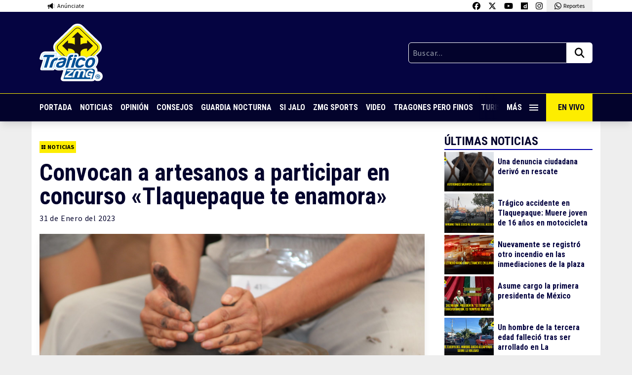

--- FILE ---
content_type: text/html; charset=UTF-8
request_url: https://traficozmg.com/2023/01/convocan-a-artesanos-a-participar-en-concurso-tlaquepaque-te-enamora/
body_size: 47289
content:

<!doctype html>
<html lang="es">

<head>
    <meta charset="UTF-8">
    <meta name="viewport" content="width=device-width, initial-scale=1, maximum-scale=2.0">
    <link rel="profile" href="http://gmpg.org/xfn/11">
    <link rel="pingback" href="https://traficozmg.com/xmlrpc.php">
    <link rel="preconnect" href="https://fonts.gstatic.com">
    <meta name='robots' content='index, follow, max-image-preview:large, max-snippet:-1, max-video-preview:-1' />

	<!-- This site is optimized with the Yoast SEO plugin v26.6 - https://yoast.com/wordpress/plugins/seo/ -->
	<title>Convocan a artesanos a participar en concurso &quot;Tlaquepaque te enamora&quot; -</title>
	<meta name="description" content="La convocatoria estará abierta hasta el 21 de febrero" />
	<link rel="canonical" href="https://traficozmg.com/2023/01/convocan-a-artesanos-a-participar-en-concurso-tlaquepaque-te-enamora/" />
	<meta property="og:locale" content="es_ES" />
	<meta property="og:type" content="article" />
	<meta property="og:title" content="Convocan a artesanos a participar en concurso &quot;Tlaquepaque te enamora&quot; -" />
	<meta property="og:description" content="La convocatoria estará abierta hasta el 21 de febrero" />
	<meta property="og:url" content="https://traficozmg.com/2023/01/convocan-a-artesanos-a-participar-en-concurso-tlaquepaque-te-enamora/" />
	<meta property="og:site_name" content="Tráfico ZMG" />
	<meta property="article:publisher" content="https://www.facebook.com/traficozmg" />
	<meta property="article:published_time" content="2023-02-01T03:13:30+00:00" />
	<meta property="og:image" content="https://traficozmg.com/wp-content/uploads/2023/01/52659007331_ec7843c458_k-scaled.jpg" />
	<meta property="og:image:width" content="1920" />
	<meta property="og:image:height" content="1280" />
	<meta property="og:image:type" content="image/jpeg" />
	<meta name="author" content="Itzel Cambero" />
	<meta name="twitter:card" content="summary_large_image" />
	<meta name="twitter:creator" content="@trafico_ZMG" />
	<meta name="twitter:site" content="@trafico_ZMG" />
	<meta name="twitter:label1" content="Escrito por" />
	<meta name="twitter:data1" content="Itzel Cambero" />
	<meta name="twitter:label2" content="Tiempo de lectura" />
	<meta name="twitter:data2" content="1 minuto" />
	<script type="application/ld+json" class="yoast-schema-graph">{"@context":"https://schema.org","@graph":[{"@type":"WebPage","@id":"https://traficozmg.com/2023/01/convocan-a-artesanos-a-participar-en-concurso-tlaquepaque-te-enamora/","url":"https://traficozmg.com/2023/01/convocan-a-artesanos-a-participar-en-concurso-tlaquepaque-te-enamora/","name":"Convocan a artesanos a participar en concurso \"Tlaquepaque te enamora\" -","isPartOf":{"@id":"https://traficozmg.com/#website"},"primaryImageOfPage":{"@id":"https://traficozmg.com/2023/01/convocan-a-artesanos-a-participar-en-concurso-tlaquepaque-te-enamora/#primaryimage"},"image":{"@id":"https://traficozmg.com/2023/01/convocan-a-artesanos-a-participar-en-concurso-tlaquepaque-te-enamora/#primaryimage"},"thumbnailUrl":"https://traficozmg.com/wp-content/uploads/2023/01/52659007331_ec7843c458_k-scaled.jpg","datePublished":"2023-02-01T03:13:30+00:00","author":{"@id":"https://traficozmg.com/#/schema/person/6718ba41daa1e8cd9d931f19547d6867"},"description":"La convocatoria estará abierta hasta el 21 de febrero","breadcrumb":{"@id":"https://traficozmg.com/2023/01/convocan-a-artesanos-a-participar-en-concurso-tlaquepaque-te-enamora/#breadcrumb"},"inLanguage":"es","potentialAction":[{"@type":"ReadAction","target":["https://traficozmg.com/2023/01/convocan-a-artesanos-a-participar-en-concurso-tlaquepaque-te-enamora/"]}]},{"@type":"ImageObject","inLanguage":"es","@id":"https://traficozmg.com/2023/01/convocan-a-artesanos-a-participar-en-concurso-tlaquepaque-te-enamora/#primaryimage","url":"https://traficozmg.com/wp-content/uploads/2023/01/52659007331_ec7843c458_k-scaled.jpg","contentUrl":"https://traficozmg.com/wp-content/uploads/2023/01/52659007331_ec7843c458_k-scaled.jpg","width":1920,"height":1280},{"@type":"BreadcrumbList","@id":"https://traficozmg.com/2023/01/convocan-a-artesanos-a-participar-en-concurso-tlaquepaque-te-enamora/#breadcrumb","itemListElement":[{"@type":"ListItem","position":1,"name":"Portada","item":"https://traficozmg.com/"},{"@type":"ListItem","position":2,"name":"Convocan a artesanos a participar en concurso «Tlaquepaque te enamora»"}]},{"@type":"WebSite","@id":"https://traficozmg.com/#website","url":"https://traficozmg.com/","name":"Tráfico ZMG","description":"Noticias, Reportajes, Consejos e Información de la Zona Metropolitana de Guadalajara","potentialAction":[{"@type":"SearchAction","target":{"@type":"EntryPoint","urlTemplate":"https://traficozmg.com/?s={search_term_string}"},"query-input":{"@type":"PropertyValueSpecification","valueRequired":true,"valueName":"search_term_string"}}],"inLanguage":"es"},{"@type":"Person","@id":"https://traficozmg.com/#/schema/person/6718ba41daa1e8cd9d931f19547d6867","name":"Itzel Cambero","image":{"@type":"ImageObject","inLanguage":"es","@id":"https://traficozmg.com/#/schema/person/image/","url":"https://secure.gravatar.com/avatar/d724330639f7a0a4536bf310dbc2d04140805f7f0b210d018253cabf50892f6a?s=96&d=mm&r=g","contentUrl":"https://secure.gravatar.com/avatar/d724330639f7a0a4536bf310dbc2d04140805f7f0b210d018253cabf50892f6a?s=96&d=mm&r=g","caption":"Itzel Cambero"},"url":"https://traficozmg.com/author/itzel-cambero/"}]}</script>
	<!-- / Yoast SEO plugin. -->


<link rel='dns-prefetch' href='//code.jquery.com' />
<link rel='dns-prefetch' href='//cdnjs.cloudflare.com' />
<link rel='dns-prefetch' href='//stats.wp.com' />
<link rel='dns-prefetch' href='//v0.wordpress.com' />
<link rel="alternate" title="oEmbed (JSON)" type="application/json+oembed" href="https://traficozmg.com/wp-json/oembed/1.0/embed?url=https%3A%2F%2Ftraficozmg.com%2F2023%2F01%2Fconvocan-a-artesanos-a-participar-en-concurso-tlaquepaque-te-enamora%2F" />
<link rel="alternate" title="oEmbed (XML)" type="text/xml+oembed" href="https://traficozmg.com/wp-json/oembed/1.0/embed?url=https%3A%2F%2Ftraficozmg.com%2F2023%2F01%2Fconvocan-a-artesanos-a-participar-en-concurso-tlaquepaque-te-enamora%2F&#038;format=xml" />
		<style>
			.lazyload,
			.lazyloading {
				max-width: 100%;
			}
		</style>
		<style id='wp-img-auto-sizes-contain-inline-css' type='text/css'>
img:is([sizes=auto i],[sizes^="auto," i]){contain-intrinsic-size:3000px 1500px}
/*# sourceURL=wp-img-auto-sizes-contain-inline-css */
</style>
<style id='wp-emoji-styles-inline-css' type='text/css'>

	img.wp-smiley, img.emoji {
		display: inline !important;
		border: none !important;
		box-shadow: none !important;
		height: 1em !important;
		width: 1em !important;
		margin: 0 0.07em !important;
		vertical-align: -0.1em !important;
		background: none !important;
		padding: 0 !important;
	}
/*# sourceURL=wp-emoji-styles-inline-css */
</style>
<style id='wp-block-library-inline-css' type='text/css'>
:root{--wp-block-synced-color:#7a00df;--wp-block-synced-color--rgb:122,0,223;--wp-bound-block-color:var(--wp-block-synced-color);--wp-editor-canvas-background:#ddd;--wp-admin-theme-color:#007cba;--wp-admin-theme-color--rgb:0,124,186;--wp-admin-theme-color-darker-10:#006ba1;--wp-admin-theme-color-darker-10--rgb:0,107,160.5;--wp-admin-theme-color-darker-20:#005a87;--wp-admin-theme-color-darker-20--rgb:0,90,135;--wp-admin-border-width-focus:2px}@media (min-resolution:192dpi){:root{--wp-admin-border-width-focus:1.5px}}.wp-element-button{cursor:pointer}:root .has-very-light-gray-background-color{background-color:#eee}:root .has-very-dark-gray-background-color{background-color:#313131}:root .has-very-light-gray-color{color:#eee}:root .has-very-dark-gray-color{color:#313131}:root .has-vivid-green-cyan-to-vivid-cyan-blue-gradient-background{background:linear-gradient(135deg,#00d084,#0693e3)}:root .has-purple-crush-gradient-background{background:linear-gradient(135deg,#34e2e4,#4721fb 50%,#ab1dfe)}:root .has-hazy-dawn-gradient-background{background:linear-gradient(135deg,#faaca8,#dad0ec)}:root .has-subdued-olive-gradient-background{background:linear-gradient(135deg,#fafae1,#67a671)}:root .has-atomic-cream-gradient-background{background:linear-gradient(135deg,#fdd79a,#004a59)}:root .has-nightshade-gradient-background{background:linear-gradient(135deg,#330968,#31cdcf)}:root .has-midnight-gradient-background{background:linear-gradient(135deg,#020381,#2874fc)}:root{--wp--preset--font-size--normal:16px;--wp--preset--font-size--huge:42px}.has-regular-font-size{font-size:1em}.has-larger-font-size{font-size:2.625em}.has-normal-font-size{font-size:var(--wp--preset--font-size--normal)}.has-huge-font-size{font-size:var(--wp--preset--font-size--huge)}.has-text-align-center{text-align:center}.has-text-align-left{text-align:left}.has-text-align-right{text-align:right}.has-fit-text{white-space:nowrap!important}#end-resizable-editor-section{display:none}.aligncenter{clear:both}.items-justified-left{justify-content:flex-start}.items-justified-center{justify-content:center}.items-justified-right{justify-content:flex-end}.items-justified-space-between{justify-content:space-between}.screen-reader-text{border:0;clip-path:inset(50%);height:1px;margin:-1px;overflow:hidden;padding:0;position:absolute;width:1px;word-wrap:normal!important}.screen-reader-text:focus{background-color:#ddd;clip-path:none;color:#444;display:block;font-size:1em;height:auto;left:5px;line-height:normal;padding:15px 23px 14px;text-decoration:none;top:5px;width:auto;z-index:100000}html :where(.has-border-color){border-style:solid}html :where([style*=border-top-color]){border-top-style:solid}html :where([style*=border-right-color]){border-right-style:solid}html :where([style*=border-bottom-color]){border-bottom-style:solid}html :where([style*=border-left-color]){border-left-style:solid}html :where([style*=border-width]){border-style:solid}html :where([style*=border-top-width]){border-top-style:solid}html :where([style*=border-right-width]){border-right-style:solid}html :where([style*=border-bottom-width]){border-bottom-style:solid}html :where([style*=border-left-width]){border-left-style:solid}html :where(img[class*=wp-image-]){height:auto;max-width:100%}:where(figure){margin:0 0 1em}html :where(.is-position-sticky){--wp-admin--admin-bar--position-offset:var(--wp-admin--admin-bar--height,0px)}@media screen and (max-width:600px){html :where(.is-position-sticky){--wp-admin--admin-bar--position-offset:0px}}
/*wp_block_styles_on_demand_placeholder:694e8502c0a36*/
/*# sourceURL=wp-block-library-inline-css */
</style>
<style id='classic-theme-styles-inline-css' type='text/css'>
/*! This file is auto-generated */
.wp-block-button__link{color:#fff;background-color:#32373c;border-radius:9999px;box-shadow:none;text-decoration:none;padding:calc(.667em + 2px) calc(1.333em + 2px);font-size:1.125em}.wp-block-file__button{background:#32373c;color:#fff;text-decoration:none}
/*# sourceURL=/wp-includes/css/classic-themes.min.css */
</style>
<link rel='stylesheet' id='contact-form-7-css' href='https://traficozmg.com/wp-content/plugins/contact-form-7/includes/css/styles.css?ver=6.1.4' type='text/css' media='all' />
<link rel='stylesheet' id='polar-css' href='https://traficozmg.com/wp-content/themes/tzmg-media/style.css?ver=880823e94733bdf9a1f9aceab3eb040c' type='text/css' media='all' />
<link rel='stylesheet' id='sharedaddy-css' href='https://traficozmg.com/wp-content/plugins/jetpack/modules/sharedaddy/sharing.css?ver=15.3.1' type='text/css' media='all' />
<link rel='stylesheet' id='social-logos-css' href='https://traficozmg.com/wp-content/plugins/jetpack/_inc/social-logos/social-logos.min.css?ver=15.3.1' type='text/css' media='all' />
<script type="text/javascript" src="https://code.jquery.com/jquery-3.5.1.min.js?ver=3.5.1" id="jquery-js"></script>
<script type="text/javascript" id="my_loadmore-js-extra">
/* <![CDATA[ */
var misha_loadmore_params = {"ajaxurl":"https://traficozmg.com/wp-admin/admin-ajax.php","posts":"{\"posts_per_page\":1,\"ignore_sticky_posts\":true,\"post__not_in\":[153049],\"error\":\"\",\"m\":\"\",\"p\":0,\"post_parent\":\"\",\"subpost\":\"\",\"subpost_id\":\"\",\"attachment\":\"\",\"attachment_id\":0,\"name\":\"\",\"pagename\":\"\",\"page_id\":0,\"second\":\"\",\"minute\":\"\",\"hour\":\"\",\"day\":0,\"monthnum\":0,\"year\":0,\"w\":0,\"category_name\":\"\",\"tag\":\"\",\"cat\":\"\",\"tag_id\":\"\",\"author\":\"\",\"author_name\":\"\",\"feed\":\"\",\"tb\":\"\",\"paged\":0,\"meta_key\":\"\",\"meta_value\":\"\",\"preview\":\"\",\"s\":\"\",\"sentence\":\"\",\"title\":\"\",\"fields\":\"all\",\"menu_order\":\"\",\"embed\":\"\",\"category__in\":[],\"category__not_in\":[],\"category__and\":[],\"post__in\":[],\"post_name__in\":[],\"tag__in\":[],\"tag__not_in\":[],\"tag__and\":[],\"tag_slug__in\":[],\"tag_slug__and\":[],\"post_parent__in\":[],\"post_parent__not_in\":[],\"author__in\":[],\"author__not_in\":[],\"search_columns\":[],\"suppress_filters\":false,\"cache_results\":true,\"update_post_term_cache\":true,\"update_menu_item_cache\":false,\"lazy_load_term_meta\":true,\"update_post_meta_cache\":true,\"post_type\":\"\",\"nopaging\":false,\"comments_per_page\":\"50\",\"no_found_rows\":false,\"order\":\"DESC\"}","current_page":"1","max_page":"33323"};
//# sourceURL=my_loadmore-js-extra
/* ]]> */
</script>
<script type="text/javascript" src="https://traficozmg.com/wp-content/themes/tzmg-media/assets/js/load-more-post.js?ver=880823e94733bdf9a1f9aceab3eb040c" id="my_loadmore-js"></script>
<link rel="https://api.w.org/" href="https://traficozmg.com/wp-json/" /><link rel="alternate" title="JSON" type="application/json" href="https://traficozmg.com/wp-json/wp/v2/posts/153049" /><link rel="EditURI" type="application/rsd+xml" title="RSD" href="https://traficozmg.com/xmlrpc.php?rsd" />

<link rel='shortlink' href='https://traficozmg.com/?p=153049' />
	<style>img#wpstats{display:none}</style>
				<script>
			document.documentElement.className = document.documentElement.className.replace('no-js', 'js');
		</script>
				<style>
			.no-js img.lazyload {
				display: none;
			}

			figure.wp-block-image img.lazyloading {
				min-width: 150px;
			}

			.lazyload,
			.lazyloading {
				--smush-placeholder-width: 100px;
				--smush-placeholder-aspect-ratio: 1/1;
				width: var(--smush-image-width, var(--smush-placeholder-width)) !important;
				aspect-ratio: var(--smush-image-aspect-ratio, var(--smush-placeholder-aspect-ratio)) !important;
			}

						.lazyload, .lazyloading {
				opacity: 0;
			}

			.lazyloaded {
				opacity: 1;
				transition: opacity 400ms;
				transition-delay: 0ms;
			}

					</style>
			<!-- Global site tag (gtag.js) - Google Analytics -->
	<script async src="https://www.googletagmanager.com/gtag/js?id=UA-70697626-1"></script>
	<script>
		window.dataLayer = window.dataLayer || [];

		function gtag() {
			dataLayer.push(arguments);
		}
		gtag('js', new Date());
		gtag('config', 'UA-70697626-1');
	</script>
<link rel="icon" href="https://traficozmg.com/wp-content/uploads/2021/11/favicon-150x150.png" sizes="32x32" />
<link rel="icon" href="https://traficozmg.com/wp-content/uploads/2021/11/favicon.png" sizes="192x192" />
<link rel="apple-touch-icon" href="https://traficozmg.com/wp-content/uploads/2021/11/favicon.png" />
<meta name="msapplication-TileImage" content="https://traficozmg.com/wp-content/uploads/2021/11/favicon.png" />
    <script async src="https://securepubads.g.doubleclick.net/tag/js/gpt.js"></script>


  <script>
    window.googletag = window.googletag || {
      cmd: []
    };
    googletag.cmd.push(function() {
      googletag.defineSlot('/22603570053/traficozmg_desktop_single_01', ['fluid', [728, 90]], 'div-gpt-ad-1722894574476-0').addService(googletag.pubads());
      googletag.pubads().enableSingleRequest();
      googletag.enableServices();
    });
  </script>

  <script>
    window.googletag = window.googletag || {
      cmd: []
    };
    googletag.cmd.push(function() {
      googletag.defineSlot('/22603570053/traficozmg_desktop_single_02', ['fluid', [728, 90]], 'div-gpt-ad-1722897013099-0').addService(googletag.pubads());
      googletag.pubads().enableSingleRequest();
      googletag.enableServices();
    });
  </script>

  <script>
    window.googletag = window.googletag || {
      cmd: []
    };
    googletag.cmd.push(function() {
      googletag.defineSlot('/22603570053/traficozmg_desktop_single_03', ['fluid', [728, 90]], 'div-gpt-ad-1722897136794-0').addService(googletag.pubads());
      googletag.pubads().enableSingleRequest();
      googletag.enableServices();
    });
  </script>

  <script>
    window.googletag = window.googletag || {
      cmd: []
    };
    googletag.cmd.push(function() {
      googletag.defineSlot('/22603570053/traficozmg_desktop_single_04', ['fluid', [728, 90]], 'div-gpt-ad-1722895232661-0').addService(googletag.pubads());
      googletag.pubads().enableSingleRequest();
      googletag.enableServices();
    });
  </script>


  <script>
    window.googletag = window.googletag || {
      cmd: []
    };
    googletag.cmd.push(function() {
      googletag.defineSlot('/22603570053/traficozmg_movil_single_01', [
        [320, 100],
        [300, 600],
        [320, 50],
        [300, 100], 'fluid', [320, 240],
        [300, 250],
        [120, 240],
        [480, 320],
        [468, 60],
        [480, 360],
        [240, 400]
      ], 'div-gpt-ad-1724281931740-0').addService(googletag.pubads());
      googletag.pubads().enableSingleRequest();
      googletag.enableServices();
    });
  </script>

  <script>
    window.googletag = window.googletag || {
      cmd: []
    };
    googletag.cmd.push(function() {
      googletag.defineSlot('/22603570053/traficozmg_movil_single_02', [
        [320, 100],
        [480, 360],
        [240, 400], 'fluid', [300, 600],
        [320, 50],
        [468, 60],
        [300, 250],
        [120, 240],
        [480, 320],
        [320, 240],
        [300, 100]
      ], 'div-gpt-ad-1724281949332-0').addService(googletag.pubads());
      googletag.pubads().enableSingleRequest();
      googletag.enableServices();
    });
  </script>

  <script>
    window.googletag = window.googletag || {
      cmd: []
    };
    googletag.cmd.push(function() {
      googletag.defineSlot('/22603570053/traficozmg_movil_single_03', [
        [320, 100],
        [320, 50], 'fluid', [300, 100],
        [120, 240],
        [480, 320],
        [320, 240],
        [240, 400],
        [300, 600],
        [468, 60],
        [300, 250],
        [480, 360]
      ], 'div-gpt-ad-1724281968220-0').addService(googletag.pubads());
      googletag.pubads().enableSingleRequest();
      googletag.enableServices();
    });
  </script>

  <script>
    window.googletag = window.googletag || {
      cmd: []
    };
    googletag.cmd.push(function() {
      googletag.defineSlot('/22603570053/traficozmg_movil_single_04', [
        [300, 250],
        [120, 240],
        [480, 320],
        [468, 60], 'fluid', [300, 100],
        [320, 240],
        [320, 100],
        [300, 600],
        [320, 50],
        [480, 360],
        [240, 400]
      ], 'div-gpt-ad-1724281987002-0').addService(googletag.pubads());
      googletag.pubads().enableSingleRequest();
      googletag.enableServices();
    });
  </script>

  <script>
    window.googletag = window.googletag || {
      cmd: []
    };
    googletag.cmd.push(function() {
      googletag.defineSlot('/22603570053/traficozmg_movil_single_floor', [300, 100], 'div-gpt-ad-1724982329061-0').addService(googletag.pubads());
      googletag.pubads().enableSingleRequest();
      googletag.enableServices();
    });
  </script>


<script>
  window.googletag = window.googletag || {
    cmd: []
  };
  googletag.cmd.push(function() {
    // Define the out-of-page slot
    var outOfPageSlot = googletag.defineOutOfPageSlot('/22603570053/traficozmg_out_of_page', 'div-gpt-ad-1725552901322-0');

    // If the slot was successfully defined, enable services
    if (outOfPageSlot) {
      outOfPageSlot.addService(googletag.pubads());
    }

    // Enable single request mode
    googletag.pubads().enableSingleRequest();
    googletag.enableServices();
  });
</script></head>

<body class="wp-singular post-template-default single single-post postid-153049 single-format-standard wp-theme-tzmg-media t-pt-[217px] md:t-pt-[246px]">

    
    <!-- /22603570053/traficozmg_out_of_page -->
    <div id="div-gpt-ad-1725552901322-0"></div>
    <script>
        googletag.cmd.push(function() {
            // Display the out-of-page ad
            googletag.display('div-gpt-ad-1725552901322-0');
        });
    </script>

    <header class="cd-header t-bg-white t-absolute t-top-0 t-left-0 t-h-[217px] md:t-h-[246px] t-w-full t-z-10 t-shadow-lg">
        <div class="t-container t-max-w-6xl t-transition-all t-flex t-justify-between">
            <a href="https://traficozmg.com/anunciate" target="_blank" class="t-flex t-py-1 t-px-2 md:t-px-4 t-items-center t-transition-all">
                <img data-src="https://traficozmg.com/wp-content/themes/tzmg-media/assets/svg/icon-anunciate.svg" class="lazy t-h-4 t-mr-1" />
                <span class="t-text-xs t-font-s">Anúnciate</span>
            </a>
            <div class="t-flex">
                <a href="https://www.facebook.com/traficozmg" target="_blank" class="t-py-1 t-px-2 t-block t-bg-white hover:t-bg-dwhite t-transition-all">
                    <img data-src="https://traficozmg.com/wp-content/themes/tzmg-media/assets/svg/icon-fb.svg" class="lazy t-h-4" />
                </a>
                <a href="https://twitter.com/trafico_ZMG" target="_blank" class="t-py-1 t-px-2 t-block t-bg-white hover:t-bg-dwhite t-transition-all">
                    <img data-src="https://traficozmg.com/wp-content/themes/tzmg-media/assets/svg/icon-x-twitter.svg" class="lazy t-h-4" />
                </a>
                <a href="https://www.youtube.com/user/TraficoZMGuadalajara" target="_blank" class="t-py-1 t-px-2 t-block t-bg-white hover:t-bg-dwhite t-transition-all">
                    <img data-src="https://traficozmg.com/wp-content/themes/tzmg-media/assets/svg/icon-youtube.svg" class="lazy t-h-4" />
                </a>
                <a href="https://www.dailymotion.com/traficozmg/videos" target="_blank" class="t-py-1 t-px-2 t-block t-bg-white hover:t-bg-dwhite t-transition-all">
                    <img data-src="https://traficozmg.com/wp-content/themes/tzmg-media/assets/svg/icon-dailymotion.svg" class="lazy t-h-4" />
                </a>
                <a href="https://www.instagram.com/traficozmg/" target="_blank" class="t-py-1 t-px-2 t-block t-bg-white hover:t-bg-dwhite t-transition-all">
                    <img data-src="https://traficozmg.com/wp-content/themes/tzmg-media/assets/svg/icon-instagram.svg" class="lazy t-h-4" />
                </a>
                <a href="https://wa.me/523310700840" target="_blank" class="t-hidden md:t-flex t-py-1 t-px-2 md:t-px-4 t-bg-dwhite t-items-center t-transition-all">
                    <img data-src="https://traficozmg.com/wp-content/themes/tzmg-media/assets/svg/icon-whatsapp.svg" class="lazy t-h-4 t-mr-1" />
                    <span class="t-text-xs t-font-s">Reportes</span>
                </a>
                <a href="https://wa.me/523310700840" target="_blank" class="t-flex md:t-hidden t-py-1 t-px-2 md:t-px-4 t-bg-dwhite t-items-center t-transition-all">
                    <img data-src="https://traficozmg.com/wp-content/themes/tzmg-media/assets/svg/icon-whatsapp.svg" class="lazy t-h-4 t-mr-1" />
                    <span class="t-text-xs t-font-s">Reportes</span>
                </a>
            </div>
        </div>
        <div class="t-bg-lblue t-py-6">
            <div class="t-container t-max-w-6xl t-transition-all t-flex t-justify-between t-items-center t-gap-6">
                                    <a href="https://traficozmg.com">
                        <img data-src="https://traficozmg.com/wp-content/themes/tzmg-media/assets/svg/logo-tzmg.svg" class="lazy lazy t-w-24 md:t-w-32" />
                    </a>
                                <div class="t-w-1/2 md:t-w-1/3">
                    <form role="search" method="get" action="https://traficozmg.com/" class="t-flex">
                        <input type="text" class="t-font-s t-tracking-wider t-bg-dblue t-w-full t-border-white t-border t-text-white t-p-2 t-rounded-l-md t-rounded-r-none" placeholder="Buscar..." value="" name="s" title="Buscar:">
                        <button type="submit" class="t-bg-white t-px-2 md:t-px-4 t-rounded-r-md t-rounded-l-none">
                            <img data-src="https://traficozmg.com/wp-content/themes/tzmg-media/assets/svg/icon-search.svg" class="lazy t-h-6" />
                        </button>
                    </form>
                </div>
            </div>
        </div>
        <div class="t-bg-dblue t-border-t t-border-yellow">
            <div class="t-container t-max-w-6xl t-transition-all t-flex t-justify-between t-items-center t-font-p t-font-bold">
                <nav class="nav-scroll t-w-full t-flex t-items-center t-whitespace-nowrap t-overflow-auto">
                    <a href="https://traficozmg.com" class="t-text-white hover:t-text-yellow t-uppercase t-py-4 t-pr-4 t-inline-block">Portada</a>
                    <a href="https://traficozmg.com/category/noticias/" class="t-text-white hover:t-text-yellow t-uppercase t-py-4 t-pr-4 t-inline-block">Noticias</a>
                    <a href="https://traficozmg.com/category/opinion/" class="t-text-white hover:t-text-yellow t-uppercase t-py-4 t-pr-4 t-inline-block">Opinión</a>
                    <a href="https://traficozmg.com/category/consejos/" class="t-text-white hover:t-text-yellow t-uppercase t-py-4 t-pr-4 t-inline-block">Consejos</a>
                    <a href="https://guardianocturna.mx" target="_blank" class="t-text-white hover:t-text-yellow t-uppercase t-py-4 t-pr-4 t-inline-block">Guardia
                        Nocturna</a>
                            <a href="https://traficozmg.com/category/si-jalo/" class="t-text-white hover:t-text-yellow t-uppercase t-py-4 t-pr-4 t-inline-block">Si Jalo</a>
                    <a href="https://zmgsports.com/" target="_blank" class="t-text-white hover:t-text-yellow t-uppercase t-py-4 t-pr-4 t-inline-block">ZMG Sports</a>
                    <a href="https://traficozmg.com/category/videos/" class="t-text-white hover:t-text-yellow t-uppercase t-py-4 t-pr-4 t-inline-block">Video</a>
                    <a href="https://tragonesperofinos.mx/" target="_blank" class="t-text-white hover:t-text-yellow t-uppercase t-py-4 t-pr-4 t-inline-block">Tragones Pero
                        Finos</a>
                    <a href="https://turismoconsabor.com/" target="_blank" class="t-text-white hover:t-text-yellow t-uppercase t-py-4 t-pr-4 t-inline-block">Turismo con Sabor</a>
                    <a href="https://vivepuertovallarta.mx/" target="_blank" class="t-text-white hover:t-text-yellow t-uppercase t-py-4 t-pr-4 t-inline-block">Vive Puerto Vallarta</a>
                </nav>
                <div class="t-relative">
                    <span class="t-absolute t-right-[5rem] md:t-right-[6rem] t-h-full t-w-10 nav-gradient"></span>
                    <a href="#0" class="cd-primary-nav-trigger t-text-white hover:t-text-yellow t-uppercase t-p-4 t-flex t-items-center t-w-[80px] md:t-w-[96px]">
                        <span class="cd-menu-icon cd-menu-icon--nav"></span> Más
                    </a>
                </div>
                <a href="https://www.dailymotion.com/traficozmg/videos" target="_blank" class="t-bg-yellow t-text-dblue t-uppercase t-p-4 t-w-[200px] md:t-w-auto t-hidden md:t-flex t-items-center t-whitespace-nowrap">
                    <i class="fas fa-tv t-mr-2"></i> En Vivo
                </a>
            </div>
        </div>
    </header>

    <div class="cd-primary-nav t-flex t-flex-col t-justify-between t-fixed t-left-0 t-top-0 t-h-full t-w-full t-bg-lblue t-z-40 t-text-center t-overflow-auto">
        <a href="#0" class="z-50 cd-primary-nav-trigger t-bg-white t-h-14 t-w-14 t-fixed t-top-0 t-right-0 t-text-center t-z-50">
            <span class="cd-menu-icon cd-menu-icon--full"></span>
        </a>
        <nav class="t-flex t-flex-col t-py-10 t-font-p t-font-bold t-text-center">
                            <a href="https://traficozmg.com">
                    <img data-src="https://traficozmg.com/wp-content/themes/tzmg-media/assets/svg/logo-tzmg.svg" class="t-mx-auto t-mb-5 t-block t-w-24 md:t-w-32 lazyload" src="[data-uri]" />
                </a>
                        <a href="https://traficozmg.com" class="t-text-white hover:t-text-yellow t-text-lg t-uppercase t-py-2 t-inline-block">Portada</a>
            <a href="https://traficozmg.com/category/noticias/" class="t-text-white hover:t-text-yellow t-text-lg t-uppercase t-py-2 t-inline-block">Noticias</a>
            <a href="https://traficozmg.com/category/opinion/" class="t-text-white hover:t-text-yellow t-text-lg t-uppercase t-py-2 t-inline-block">Opinión</a>
            <a href="https://traficozmg.com/category/consejos/" class="t-text-white hover:t-text-yellow t-text-lg t-uppercase t-py-2 t-inline-block">Consejos</a>
            <a href="https://guardianocturna.mx" target="_blank" class="t-text-white hover:t-text-yellow t-text-lg t-uppercase t-py-2 t-inline-block">Guardia Nocturna</a>
            <a href="https://traficozmg.com/category/si-jalo/" class="t-text-white hover:t-text-yellow t-text-lg t-uppercase t-py-2 t-inline-block">Si Jalo</a>
            <a href="https://zmgsports.com" target="_blank" class="t-text-white hover:t-text-yellow t-text-lg t-uppercase t-py-2 t-inline-block">ZMG Sports</a>
        </nav>
        <div>
            <div class="t-bg-dblue">
    <div class="t-container t-max-w-4xl t-transition-all">
        <div class="t-flex t-flex-col md:t-flex-row t-justify-between t-items-center t-py-12">
            <a href="https://traficozmg.com" target="_blank">
                <img data-src="https://traficozmg.com/wp-content/themes/tzmg-media/assets/svg/logo-tzmg-02.svg?v=1" class="t-h-16 md:t-h-20 w-t-auto t-mb-10 md:t-mb-0 lazyload" src="[data-uri]" />
            </a>
            <a href="https://guardianocturna.mx" target="_blank">
                <img data-src="https://traficozmg.com/wp-content/themes/tzmg-media/assets/svg/logo-guadia.svg?v=1" class="t-h-16 md:t-h-20 w-t-auto t-mb-10 md:t-mb-0 lazyload" src="[data-uri]" />
            </a>
            <a href="https://tragonesperofinos.mx" target="_blank">
                <img data-src="https://traficozmg.com/wp-content/themes/tzmg-media/assets/svg/logo-tragones.svg?v=1" class="t-h-20 md:t-h-24 w-t-auto t-mb-10 md:t-mb-0 lazyload" src="[data-uri]" />
            </a>
            <a href="https://zmgsports.com" target="_blank">
                <img data-src="https://traficozmg.com/wp-content/themes/tzmg-media/assets/svg/logo-zmgsports.svg?v=1" class="t-h-14 md:t-h-16 w-t-auto t-mb-10 md:t-mb-0 lazyload" src="[data-uri]" />
            </a>
            <a href="https://turismoconsabor.com" target="_blank">
                <img data-src="https://traficozmg.com/wp-content/themes/tzmg-media/assets/svg/logo-turismo.svg?v=1" class="t-h-20 md:t-h-24 w-t-auto t-mb-0 lazyload" src="[data-uri]" />
            </a>
        </div>
        <div class="t-flex t-flex-col md:t-flex-row t-justify-between t-items-center t-pb-12 t-max-w-sm md:t-max-w-3xl t-mx-auto">
            <a href="https://traficozmg.com/anunciate/" class="t-text-white t-uppercase t-font-p t-font-bold t-text-lg t-w-full t-border md:t-border-none t-border-white t-text-center t-rounded-t-xl t-p-3 md:t-p-0">Anúnciate</a>
            <a href="https://traficozmg.com/nosotros/" class="t-text-white t-uppercase t-font-p t-font-bold t-text-lg t-w-full t-border md:t-border-none t-border-white t-text-center t-rounded-none t-p-3 md:t-p-0">Nosotros</a>
            <a href="https://traficozmg.com/terminos-y-condiciones/" class="t-text-white t-uppercase t-font-p t-font-bold t-text-lg t-w-full t-border md:t-border-none t-border-white t-text-center t-rounded-b-xl t-p-3 md:t-p-0">Terminos y Condiciones</a>
        </div>
    </div>
</div>
<div class="t-bg-white t-py-5">
    <div class="t-container t-max-w-6xl t-transition-all t-text-center">
        <p class="t-text-sm t-font-s t-text-dblue">Todos los derechos reservados, propiedad intelectual &copy;2025 <span class="t-font-bold">TZMG Media</span>.</p>
    </div>
</div>        </div>
    </div>
<main>

    <div class="t-container t-max-w-6xl t-transition-all t-bg-white">
        <div class="t-flex t-flex-wrap lg:t-flex-nowrap">
            <div id="feed">
                <article class="t-w-full lg:t-pr-10 t-mt-6">

    <div class="t-my-4 t-mx-auto t-flex t-justify-center">
            </div>

    <header>
        <div class="t-relative t-h-10">
            
<a href="https://traficozmg.com/category/noticias" class="t-absolute t-left-0 t-top-0 t-bg-yellow t-inline-flex t-items-center t-text-xs t-font-bold t-p-1 t-uppercase t-font-s">
    <img data-src="https://traficozmg.com/wp-content/themes/tzmg-media/assets/svg/icon-grid.svg" class="t-h-2 t-mr-1 lazyload" src="[data-uri]">
    Noticias</a>
        </div>
        <h1 id="title" class="t-font-bold t-font-p t-text-dblue t-text-3xl md:t-text-5xl t-mb-2">
            Convocan a artesanos a participar en concurso «Tlaquepaque te enamora»        </h1>

        <time class="t-mb-5 t-text-dblue t-block t-font-s t-tracking-wider" datetime="2023-01-31">
            31 de <span class="t-capitalize">enero</span> del 2023        </time>

    </header>

    <img class="size-full t-mb-5 lazyload" data-src="https://traficozmg.com/wp-content/uploads/2023/01/52659007331_ec7843c458_k-scaled.jpg" src="[data-uri]" style="--smush-placeholder-width: 1920px; --smush-placeholder-aspect-ratio: 1920/1280;">

    <div class="rtm">
        <div class="in-article">
        </div>
        <p>Todos los artesanos de Jalisco podrán participar en la primera edición en el concurso de cerámica “Tlaquepaque te enamora”, que se llevará a cabo hasta el 21 de febrero, así lo anunció la directora general del Patronato del Premio Nacional de la Cerámica, Yunuen Estrada.</p>
<p>El ganador será premiado con la cantidad de 10 mil pesos, el próximo 24 de febrero del presente año.</p>
<p>Los requisitos para participar son que la escultura mida 30 centímetros de altura por 30 centímetros de base, con una profundidad mínima de 10 centímetros, técnica libre y el cual debe de contener la frase «Tlaquepaque te enamora», también pueden utilizar un 20 por ciento de cualquier otro material.</p><div class='code-block code-block-1' style='margin: 8px 0; clear: both;'>
<div class="t-hidden t-overflow-x-hidden t-w-full t-max-w-[320px] sm:t-max-w-[576px] md728:t-max-w-[728px] t-min-h-[auto] md728:t-flex md728:t-justify-center md728:t-items-center md728:t-h-[90px]">
        <!-- /22603570053/traficozmg_desktop_single_03 -->
        <div id="div-gpt-ad-1722897136794-0" style="min-width: 728px; min-height: 90px;">
                <script>googletag.cmd.push(function() { googletag.display("div-gpt-ad-1722897136794-0"); });</script>
        </div>
</div>
<div class="t-block t-min-h-[50px] md728:t-hidden md728:t-min-h-[auto]">
        <!-- /22603570053/traficozmg_movil_single_03 -->
        <div id="div-gpt-ad-1724281968220-0" style="min-width: 120px; min-height: 50px;">
                <script>googletag.cmd.push(function() { googletag.display("div-gpt-ad-1724281968220-0"); });</script>
        </div>
</div></div>

<p>Artesanos, artistas y ceramistas podrán entregar su obra hasta el día 21 de febrero, en el Centro Cultural El Refugio, ubicado en la calle Donato Guerra #164, en la zona Centro, en un horario de 09:00 a 15:00 horas.</p>
<p>ICA</p>
<hr />
<p><b>También te podría interesar: </b><a href="https://traficozmg.com/2022/12/tlaquepaque-te-enamora-ex-villa-alfarera-cambia-su-imagen/">Tlaquepaque te enamora; ex villa alfarera cambia su imagen</a></p><div class='code-block code-block-2' style='margin: 8px 0; clear: both;'>
<div class="t-hidden t-overflow-x-hidden t-w-full t-max-w-[320px] sm:t-max-w-[576px] md728:t-max-w-[728px] t-min-h-[auto] md728:t-flex md728:t-justify-center md728:t-items-center md728:t-h-[90px]">
        <!-- /22603570053/traficozmg_desktop_single_04 -->
         <div id="div-gpt-ad-1722895232661-0" style="min-width: 728px; min-height: 90px;">
                <script>googletag.cmd.push(function() { googletag.display("div-gpt-ad-1722895232661-0"); });</script>
        </div>
</div>
<div class="t-block t-min-h-[50px] md728:t-hidden md728:t-min-h-[auto]">
        <!-- /22603570053/traficozmg_movil_single_04 -->
        <div id="div-gpt-ad-1724281987002-0" style="min-width: 120px; min-height: 50px;">
                <script>googletag.cmd.push(function() { googletag.display("div-gpt-ad-1724281987002-0"); });</script>
        </div>
</div></div>

<div class="sharedaddy sd-sharing-enabled"><div class="robots-nocontent sd-block sd-social sd-social-icon sd-sharing"><div class="sd-content"><ul><li class="share-facebook"><a rel="nofollow noopener noreferrer"
				data-shared="sharing-facebook-153049"
				class="share-facebook sd-button share-icon no-text"
				href="https://traficozmg.com/2023/01/convocan-a-artesanos-a-participar-en-concurso-tlaquepaque-te-enamora/?share=facebook"
				target="_blank"
				aria-labelledby="sharing-facebook-153049"
				>
				<span id="sharing-facebook-153049" hidden>Haz clic para compartir en Facebook (Se abre en una ventana nueva)</span>
				<span>Facebook</span>
			</a></li><li class="share-twitter"><a rel="nofollow noopener noreferrer"
				data-shared="sharing-twitter-153049"
				class="share-twitter sd-button share-icon no-text"
				href="https://traficozmg.com/2023/01/convocan-a-artesanos-a-participar-en-concurso-tlaquepaque-te-enamora/?share=twitter"
				target="_blank"
				aria-labelledby="sharing-twitter-153049"
				>
				<span id="sharing-twitter-153049" hidden>Haz clic para compartir en X (Se abre en una ventana nueva)</span>
				<span>X</span>
			</a></li><li class="share-end"></li></ul></div></div></div><!-- CONTENT END 1 -->
    </div>

    <div class="t-pb-20 t-border-b-4 t-border-blue">
                                                    <a href="https://traficozmg.com/tag/san-pedro-tlaquepaque-2/" class="t-bg-yellow t-inline-flex t-items-center t-text-xs t-font-bold t-p-1 t-uppercase t-font-s t-px-2 t-rounded-md">
                            <img data-src="https://traficozmg.com/wp-content/themes/tzmg-media/assets/svg/icon-tag.svg" class="lazy t-h-4 t-mr-1"/>
                            . San Pedro Tlaquepaque                         </a>
                                            <a href="https://traficozmg.com/tag/artesanos/" class="t-bg-yellow t-inline-flex t-items-center t-text-xs t-font-bold t-p-1 t-uppercase t-font-s t-px-2 t-rounded-md">
                            <img data-src="https://traficozmg.com/wp-content/themes/tzmg-media/assets/svg/icon-tag.svg" class="lazy t-h-4 t-mr-1"/>
                            Artesanos                         </a>
                                            <a href="https://traficozmg.com/tag/centro-cultural-el-refugio/" class="t-bg-yellow t-inline-flex t-items-center t-text-xs t-font-bold t-p-1 t-uppercase t-font-s t-px-2 t-rounded-md">
                            <img data-src="https://traficozmg.com/wp-content/themes/tzmg-media/assets/svg/icon-tag.svg" class="lazy t-h-4 t-mr-1"/>
                            Centro Cultural “El Refugio”                         </a>
                        </div>

    <div class="t-mt-10 t-mb-0 t-mx-auto t-flex t-justify-center">
            </div>

</article>            </div>
            <aside class="t-hidden lg:t-block">
    <div class="t-max-w-[300px] t-w-full lg:t-w-[300px]">

        
            <div class="t-w-full">
                <div class="t-border-b-2 t-border-b-blue t-mt-6 t-mb-1">
                    <h2 class="t-font-p t-font-bold t-text-2xl t-uppercase t-text-dblue">Últimas Noticias</h2>
                </div>

                <article class="t-flex t-flex-nowrap t-mb-1">
    <div class="t-relative t-bg-gray-500 t-w-1/3 t-h-20 t-bg-cover t-bg-center lazy" data-src="https://traficozmg.com/wp-content/uploads/2025/01/un-hombre-fue-asesinado-de-manera-directa-sobre-la-glorieta-de-la-calle-Constitucion-de-1917-18-1024x576.png">
        <a href="https://traficozmg.com/2025/01/una-denuncia-ciudadana-derivo-en-rescate/" class="t-block t-h-full t-transition-all hover:t-bg-black hover:t-bg-opacity-30"></a>
    </div>
    <div class="t-w-2/3 t-py-1 t-px-2 t-flex t-items-center">
        <a href="https://traficozmg.com/2025/01/una-denuncia-ciudadana-derivo-en-rescate/">
            <h3 class="t-text-lblue t-font-bold t-font-p t-leading-tight t-overflow-hidden t-h-[60px]">
                Una denuncia ciudadana derivó en rescate            </h3>
        </a>
    </div>
</article>
<article class="t-flex t-flex-nowrap t-mb-1">
    <div class="t-relative t-bg-gray-500 t-w-1/3 t-h-20 t-bg-cover t-bg-center lazy" data-src="https://traficozmg.com/wp-content/uploads/2025/01/un-hombre-fue-asesinado-de-manera-directa-sobre-la-glorieta-de-la-calle-Constitucion-de-1917-23-1024x576.png">
        <a href="https://traficozmg.com/2025/01/tragico-accidente-en-tlaquepaque-muere-joven-de-16-anos-en-motocicleta/" class="t-block t-h-full t-transition-all hover:t-bg-black hover:t-bg-opacity-30"></a>
    </div>
    <div class="t-w-2/3 t-py-1 t-px-2 t-flex t-items-center">
        <a href="https://traficozmg.com/2025/01/tragico-accidente-en-tlaquepaque-muere-joven-de-16-anos-en-motocicleta/">
            <h3 class="t-text-lblue t-font-bold t-font-p t-leading-tight t-overflow-hidden t-h-[60px]">
                Trágico accidente en Tlaquepaque: Muere joven de 16 años en motocicleta            </h3>
        </a>
    </div>
</article>
<article class="t-flex t-flex-nowrap t-mb-1">
    <div class="t-relative t-bg-gray-500 t-w-1/3 t-h-20 t-bg-cover t-bg-center lazy" data-src="https://traficozmg.com/wp-content/uploads/2024/10/un-hombre-fue-asesinado-de-manera-directa-sobre-la-glorieta-de-la-calle-Constitucion-de-1917-5-7-1024x576.png">
        <a href="https://traficozmg.com/2024/10/nuevamente-se-registro-otro-incendio-en-las-inmediaciones-de-la-plaza-gran-patio/" class="t-block t-h-full t-transition-all hover:t-bg-black hover:t-bg-opacity-30"></a>
    </div>
    <div class="t-w-2/3 t-py-1 t-px-2 t-flex t-items-center">
        <a href="https://traficozmg.com/2024/10/nuevamente-se-registro-otro-incendio-en-las-inmediaciones-de-la-plaza-gran-patio/">
            <h3 class="t-text-lblue t-font-bold t-font-p t-leading-tight t-overflow-hidden t-h-[60px]">
                Nuevamente se registró otro incendio en las inmediaciones de la plaza Gran Patio             </h3>
        </a>
    </div>
</article>
<article class="t-flex t-flex-nowrap t-mb-1">
    <div class="t-relative t-bg-gray-500 t-w-1/3 t-h-20 t-bg-cover t-bg-center lazy" data-src="https://traficozmg.com/wp-content/uploads/2024/10/un-hombre-fue-asesinado-de-manera-directa-sobre-la-glorieta-de-la-calle-Constitucion-de-1917-61-1024x576.png">
        <a href="https://traficozmg.com/2024/10/asume-cargo-la-primera-presidenta-de-mexico/" class="t-block t-h-full t-transition-all hover:t-bg-black hover:t-bg-opacity-30"></a>
    </div>
    <div class="t-w-2/3 t-py-1 t-px-2 t-flex t-items-center">
        <a href="https://traficozmg.com/2024/10/asume-cargo-la-primera-presidenta-de-mexico/">
            <h3 class="t-text-lblue t-font-bold t-font-p t-leading-tight t-overflow-hidden t-h-[60px]">
                Asume cargo la primera presidenta de México            </h3>
        </a>
    </div>
</article>
<article class="t-flex t-flex-nowrap t-mb-1">
    <div class="t-relative t-bg-gray-500 t-w-1/3 t-h-20 t-bg-cover t-bg-center lazy" data-src="https://traficozmg.com/wp-content/uploads/2024/10/un-hombre-fue-asesinado-de-manera-directa-sobre-la-glorieta-de-la-calle-Constitucion-de-1917-4-1024x576.png">
        <a href="https://traficozmg.com/2024/10/un-hombre-de-la-tercera-edad-fallecio-tras-ser-arrollado-en-la-guadalupana/" class="t-block t-h-full t-transition-all hover:t-bg-black hover:t-bg-opacity-30"></a>
    </div>
    <div class="t-w-2/3 t-py-1 t-px-2 t-flex t-items-center">
        <a href="https://traficozmg.com/2024/10/un-hombre-de-la-tercera-edad-fallecio-tras-ser-arrollado-en-la-guadalupana/">
            <h3 class="t-text-lblue t-font-bold t-font-p t-leading-tight t-overflow-hidden t-h-[60px]">
                Un hombre de la tercera edad falleció tras ser arrollado en La Guadalupana            </h3>
        </a>
    </div>
</article>
                        <div class="t-block t-mb-1">
                        </div>
                    <article class="t-flex t-flex-nowrap t-mb-1">
    <div class="t-relative t-bg-gray-500 t-w-1/3 t-h-20 t-bg-cover t-bg-center lazy" data-src="https://traficozmg.com/wp-content/uploads/2024/09/un-hombre-fue-asesinado-de-manera-directa-sobre-la-glorieta-de-la-calle-Constitucion-de-1917-2-13-1024x576.png">
        <a href="https://traficozmg.com/2024/09/un-motociclista-murio-sobre-carretera-a-zapotlanejo-2/" class="t-block t-h-full t-transition-all hover:t-bg-black hover:t-bg-opacity-30"></a>
    </div>
    <div class="t-w-2/3 t-py-1 t-px-2 t-flex t-items-center">
        <a href="https://traficozmg.com/2024/09/un-motociclista-murio-sobre-carretera-a-zapotlanejo-2/">
            <h3 class="t-text-lblue t-font-bold t-font-p t-leading-tight t-overflow-hidden t-h-[60px]">
                Un motociclista murió sobre Carretera a Zapotlanejo            </h3>
        </a>
    </div>
</article>
<article class="t-flex t-flex-nowrap t-mb-1">
    <div class="t-relative t-bg-gray-500 t-w-1/3 t-h-20 t-bg-cover t-bg-center lazy" data-src="https://traficozmg.com/wp-content/uploads/2024/09/un-hombre-fue-asesinado-de-manera-directa-sobre-la-glorieta-de-la-calle-Constitucion-de-1917-3-1-1024x576.png">
        <a href="https://traficozmg.com/2024/09/un-fuerte-choque-con-un-fatal-final-sobre-carretera-a-chapala/" class="t-block t-h-full t-transition-all hover:t-bg-black hover:t-bg-opacity-30"></a>
    </div>
    <div class="t-w-2/3 t-py-1 t-px-2 t-flex t-items-center">
        <a href="https://traficozmg.com/2024/09/un-fuerte-choque-con-un-fatal-final-sobre-carretera-a-chapala/">
            <h3 class="t-text-lblue t-font-bold t-font-p t-leading-tight t-overflow-hidden t-h-[60px]">
                Un fuerte choque con un fatal final sobre Carretera a Chapala            </h3>
        </a>
    </div>
</article>
<article class="t-flex t-flex-nowrap t-mb-1">
    <div class="t-relative t-bg-gray-500 t-w-1/3 t-h-20 t-bg-cover t-bg-center lazy" data-src="https://traficozmg.com/wp-content/uploads/2024/08/un-hombre-fue-asesinado-de-manera-directa-sobre-la-glorieta-de-la-calle-Constitucion-de-1917-7-1-1024x576.png">
        <a href="https://traficozmg.com/2024/08/un-hombre-en-situacion-de-calle-murio-arrollado-en-el-alamo-industrial/" class="t-block t-h-full t-transition-all hover:t-bg-black hover:t-bg-opacity-30"></a>
    </div>
    <div class="t-w-2/3 t-py-1 t-px-2 t-flex t-items-center">
        <a href="https://traficozmg.com/2024/08/un-hombre-en-situacion-de-calle-murio-arrollado-en-el-alamo-industrial/">
            <h3 class="t-text-lblue t-font-bold t-font-p t-leading-tight t-overflow-hidden t-h-[60px]">
                Un hombre en situación de calle murió arrollado en el Álamo Industrial            </h3>
        </a>
    </div>
</article>
<article class="t-flex t-flex-nowrap t-mb-1">
    <div class="t-relative t-bg-gray-500 t-w-1/3 t-h-20 t-bg-cover t-bg-center lazy" data-src="https://traficozmg.com/wp-content/uploads/2024/08/un-hombre-fue-asesinado-de-manera-directa-sobre-la-glorieta-de-la-calle-Constitucion-de-1917-95-1024x576.png">
        <a href="https://traficozmg.com/2024/08/macabro-hallazgo-en-las-vias-del-tren/" class="t-block t-h-full t-transition-all hover:t-bg-black hover:t-bg-opacity-30"></a>
    </div>
    <div class="t-w-2/3 t-py-1 t-px-2 t-flex t-items-center">
        <a href="https://traficozmg.com/2024/08/macabro-hallazgo-en-las-vias-del-tren/">
            <h3 class="t-text-lblue t-font-bold t-font-p t-leading-tight t-overflow-hidden t-h-[60px]">
                Macabro hallazgo en las vías del tren            </h3>
        </a>
    </div>
</article>
<article class="t-flex t-flex-nowrap t-mb-1">
    <div class="t-relative t-bg-gray-500 t-w-1/3 t-h-20 t-bg-cover t-bg-center lazy" data-src="https://traficozmg.com/wp-content/uploads/2024/08/un-hombre-fue-asesinado-de-manera-directa-sobre-la-glorieta-de-la-calle-Constitucion-de-1917-2-9-1024x576.png">
        <a href="https://traficozmg.com/2024/08/un-hombre-murio-tras-ser-arrastrado-por-la-corriente-en-zapotlanejo/" class="t-block t-h-full t-transition-all hover:t-bg-black hover:t-bg-opacity-30"></a>
    </div>
    <div class="t-w-2/3 t-py-1 t-px-2 t-flex t-items-center">
        <a href="https://traficozmg.com/2024/08/un-hombre-murio-tras-ser-arrastrado-por-la-corriente-en-zapotlanejo/">
            <h3 class="t-text-lblue t-font-bold t-font-p t-leading-tight t-overflow-hidden t-h-[60px]">
                Un hombre murió tras ser arrastrado por la corriente en Zapotlanejo            </h3>
        </a>
    </div>
</article>
                        <div class="t-block t-mb-1">
                        </div>
                    <article class="t-flex t-flex-nowrap t-mb-1">
    <div class="t-relative t-bg-gray-500 t-w-1/3 t-h-20 t-bg-cover t-bg-center lazy" data-src="https://traficozmg.com/wp-content/uploads/2024/08/un-hombre-fue-asesinado-de-manera-directa-sobre-la-glorieta-de-la-calle-Constitucion-de-1917-16-1024x576.png">
        <a href="https://traficozmg.com/2024/08/descubre-el-destino-final-de-un-peaton/" class="t-block t-h-full t-transition-all hover:t-bg-black hover:t-bg-opacity-30"></a>
    </div>
    <div class="t-w-2/3 t-py-1 t-px-2 t-flex t-items-center">
        <a href="https://traficozmg.com/2024/08/descubre-el-destino-final-de-un-peaton/">
            <h3 class="t-text-lblue t-font-bold t-font-p t-leading-tight t-overflow-hidden t-h-[60px]">
                Descubre el destino final de un peatón            </h3>
        </a>
    </div>
</article>
<article class="t-flex t-flex-nowrap t-mb-1">
    <div class="t-relative t-bg-gray-500 t-w-1/3 t-h-20 t-bg-cover t-bg-center lazy" data-src="https://traficozmg.com/wp-content/uploads/2024/08/un-hombre-fue-asesinado-de-manera-directa-sobre-la-glorieta-de-la-calle-Constitucion-de-1917-1-4-1024x576.png">
        <a href="https://traficozmg.com/2024/08/subira-la-tarifa-del-transporte-publico/" class="t-block t-h-full t-transition-all hover:t-bg-black hover:t-bg-opacity-30"></a>
    </div>
    <div class="t-w-2/3 t-py-1 t-px-2 t-flex t-items-center">
        <a href="https://traficozmg.com/2024/08/subira-la-tarifa-del-transporte-publico/">
            <h3 class="t-text-lblue t-font-bold t-font-p t-leading-tight t-overflow-hidden t-h-[60px]">
                ¿Subirá la tarifa del transporte público?            </h3>
        </a>
    </div>
</article>
<article class="t-flex t-flex-nowrap t-mb-1">
    <div class="t-relative t-bg-gray-500 t-w-1/3 t-h-20 t-bg-cover t-bg-center lazy" data-src="https://traficozmg.com/wp-content/uploads/2024/07/un-hombre-fue-asesinado-de-manera-directa-sobre-la-glorieta-de-la-calle-Constitucion-de-1917-1-26-1024x576.png">
        <a href="https://traficozmg.com/2024/07/una-mujer-murio-detras-de-su-volante-en-el-tapatio/" class="t-block t-h-full t-transition-all hover:t-bg-black hover:t-bg-opacity-30"></a>
    </div>
    <div class="t-w-2/3 t-py-1 t-px-2 t-flex t-items-center">
        <a href="https://traficozmg.com/2024/07/una-mujer-murio-detras-de-su-volante-en-el-tapatio/">
            <h3 class="t-text-lblue t-font-bold t-font-p t-leading-tight t-overflow-hidden t-h-[60px]">
                Una mujer murió detrás de su volante en El Tapatío            </h3>
        </a>
    </div>
</article>
<article class="t-flex t-flex-nowrap t-mb-1">
    <div class="t-relative t-bg-gray-500 t-w-1/3 t-h-20 t-bg-cover t-bg-center lazy" data-src="https://traficozmg.com/wp-content/uploads/2024/07/un-hombre-fue-asesinado-de-manera-directa-sobre-la-glorieta-de-la-calle-Constitucion-de-1917-34-1024x576.png">
        <a href="https://traficozmg.com/2024/07/encuentran-a-desaparecidos-de-casas-de-cambio/" class="t-block t-h-full t-transition-all hover:t-bg-black hover:t-bg-opacity-30"></a>
    </div>
    <div class="t-w-2/3 t-py-1 t-px-2 t-flex t-items-center">
        <a href="https://traficozmg.com/2024/07/encuentran-a-desaparecidos-de-casas-de-cambio/">
            <h3 class="t-text-lblue t-font-bold t-font-p t-leading-tight t-overflow-hidden t-h-[60px]">
                Encuentran a desaparecidos de casas de cambio            </h3>
        </a>
    </div>
</article>
                        <div class="t-block t-mb-1">
                        </div>
                    <article class="t-flex t-flex-nowrap t-mb-1">
    <div class="t-relative t-bg-gray-500 t-w-1/3 t-h-20 t-bg-cover t-bg-center lazy" data-src="https://traficozmg.com/wp-content/uploads/2024/07/un-hombre-fue-asesinado-de-manera-directa-sobre-la-glorieta-de-la-calle-Constitucion-de-1917-8-1-1024x576.png">
        <a href="https://traficozmg.com/2024/07/terror-a-bordo-de-un-camion-de-transporte-publico/" class="t-block t-h-full t-transition-all hover:t-bg-black hover:t-bg-opacity-30"></a>
    </div>
    <div class="t-w-2/3 t-py-1 t-px-2 t-flex t-items-center">
        <a href="https://traficozmg.com/2024/07/terror-a-bordo-de-un-camion-de-transporte-publico/">
            <h3 class="t-text-lblue t-font-bold t-font-p t-leading-tight t-overflow-hidden t-h-[60px]">
                Terror a bordo de un camión de transporte público            </h3>
        </a>
    </div>
</article>
<article class="t-flex t-flex-nowrap t-mb-1">
    <div class="t-relative t-bg-gray-500 t-w-1/3 t-h-20 t-bg-cover t-bg-center lazy" data-src="https://traficozmg.com/wp-content/uploads/2024/07/un-hombre-fue-asesinado-de-manera-directa-sobre-la-glorieta-de-la-calle-Constitucion-de-1917-1-24-1024x576.png">
        <a href="https://traficozmg.com/2024/07/asi-murio-un-hombre-de-la-tercera-edad-en-zapopan/" class="t-block t-h-full t-transition-all hover:t-bg-black hover:t-bg-opacity-30"></a>
    </div>
    <div class="t-w-2/3 t-py-1 t-px-2 t-flex t-items-center">
        <a href="https://traficozmg.com/2024/07/asi-murio-un-hombre-de-la-tercera-edad-en-zapopan/">
            <h3 class="t-text-lblue t-font-bold t-font-p t-leading-tight t-overflow-hidden t-h-[60px]">
                Así murió un hombre de la tercera edad en Zapopan            </h3>
        </a>
    </div>
</article>
<article class="t-flex t-flex-nowrap t-mb-1">
    <div class="t-relative t-bg-gray-500 t-w-1/3 t-h-20 t-bg-cover t-bg-center lazy" data-src="https://traficozmg.com/wp-content/uploads/2024/07/un-hombre-fue-asesinado-de-manera-directa-sobre-la-glorieta-de-la-calle-Constitucion-de-1917-5-3-1024x576.png">
        <a href="https://traficozmg.com/2024/07/impactante-accidente-sobre-periferico/" class="t-block t-h-full t-transition-all hover:t-bg-black hover:t-bg-opacity-30"></a>
    </div>
    <div class="t-w-2/3 t-py-1 t-px-2 t-flex t-items-center">
        <a href="https://traficozmg.com/2024/07/impactante-accidente-sobre-periferico/">
            <h3 class="t-text-lblue t-font-bold t-font-p t-leading-tight t-overflow-hidden t-h-[60px]">
                Impactante accidente sobre Periférico            </h3>
        </a>
    </div>
</article>
<article class="t-flex t-flex-nowrap t-mb-1">
    <div class="t-relative t-bg-gray-500 t-w-1/3 t-h-20 t-bg-cover t-bg-center lazy" data-src="https://traficozmg.com/wp-content/uploads/2024/07/un-hombre-fue-asesinado-de-manera-directa-sobre-la-glorieta-de-la-calle-Constitucion-de-1917-2-16-1024x576.png">
        <a href="https://traficozmg.com/2024/07/investigan-muerte-sobre-los-carriles-centrales-de-avenida-vallarta/" class="t-block t-h-full t-transition-all hover:t-bg-black hover:t-bg-opacity-30"></a>
    </div>
    <div class="t-w-2/3 t-py-1 t-px-2 t-flex t-items-center">
        <a href="https://traficozmg.com/2024/07/investigan-muerte-sobre-los-carriles-centrales-de-avenida-vallarta/">
            <h3 class="t-text-lblue t-font-bold t-font-p t-leading-tight t-overflow-hidden t-h-[60px]">
                Investigan muerte sobre los carriles centrales de avenida Vallarta            </h3>
        </a>
    </div>
</article>
<article class="t-flex t-flex-nowrap t-mb-1">
    <div class="t-relative t-bg-gray-500 t-w-1/3 t-h-20 t-bg-cover t-bg-center lazy" data-src="https://traficozmg.com/wp-content/uploads/2024/07/un-hombre-fue-asesinado-de-manera-directa-sobre-la-glorieta-de-la-calle-Constitucion-de-1917-81-1024x576.png">
        <a href="https://traficozmg.com/2024/07/se-abre-la-circulacion-en-lopez-mateos/" class="t-block t-h-full t-transition-all hover:t-bg-black hover:t-bg-opacity-30"></a>
    </div>
    <div class="t-w-2/3 t-py-1 t-px-2 t-flex t-items-center">
        <a href="https://traficozmg.com/2024/07/se-abre-la-circulacion-en-lopez-mateos/">
            <h3 class="t-text-lblue t-font-bold t-font-p t-leading-tight t-overflow-hidden t-h-[60px]">
                Se abre la circulación en López Mateos            </h3>
        </a>
    </div>
</article>
<article class="t-flex t-flex-nowrap t-mb-1">
    <div class="t-relative t-bg-gray-500 t-w-1/3 t-h-20 t-bg-cover t-bg-center lazy" data-src="https://traficozmg.com/wp-content/uploads/2024/07/un-hombre-fue-asesinado-de-manera-directa-sobre-la-glorieta-de-la-calle-Constitucion-de-1917-2-15-1024x576.png">
        <a href="https://traficozmg.com/2024/07/esta-es-la-causa-del-socavon-en-lopez-mateos/" class="t-block t-h-full t-transition-all hover:t-bg-black hover:t-bg-opacity-30"></a>
    </div>
    <div class="t-w-2/3 t-py-1 t-px-2 t-flex t-items-center">
        <a href="https://traficozmg.com/2024/07/esta-es-la-causa-del-socavon-en-lopez-mateos/">
            <h3 class="t-text-lblue t-font-bold t-font-p t-leading-tight t-overflow-hidden t-h-[60px]">
                Esta es la causa del socavón en López Mateos            </h3>
        </a>
    </div>
</article>
                        <div class="t-block t-mb-1">
                        </div>
                <article class="t-flex t-flex-nowrap t-mb-1">
    <div class="t-relative t-bg-gray-500 t-w-1/3 t-h-20 t-bg-cover t-bg-center lazy" data-src="https://traficozmg.com/wp-content/uploads/2024/07/un-hombre-fue-asesinado-de-manera-directa-sobre-la-glorieta-de-la-calle-Constitucion-de-1917-28-1024x576.png">
        <a href="https://traficozmg.com/2024/07/enorme-socavon-se-abre-en-lopez-mateos/" class="t-block t-h-full t-transition-all hover:t-bg-black hover:t-bg-opacity-30"></a>
    </div>
    <div class="t-w-2/3 t-py-1 t-px-2 t-flex t-items-center">
        <a href="https://traficozmg.com/2024/07/enorme-socavon-se-abre-en-lopez-mateos/">
            <h3 class="t-text-lblue t-font-bold t-font-p t-leading-tight t-overflow-hidden t-h-[60px]">
                Enorme socavón se abre en López Mateos            </h3>
        </a>
    </div>
</article>
<article class="t-flex t-flex-nowrap t-mb-1">
    <div class="t-relative t-bg-gray-500 t-w-1/3 t-h-20 t-bg-cover t-bg-center lazy" data-src="https://traficozmg.com/wp-content/uploads/2024/07/WhatsApp-Image-2024-07-23-at-19.21.21-1024x572.jpeg">
        <a href="https://traficozmg.com/2024/07/explosion-sacudio-a-tequila-esto-sabemos/" class="t-block t-h-full t-transition-all hover:t-bg-black hover:t-bg-opacity-30"></a>
    </div>
    <div class="t-w-2/3 t-py-1 t-px-2 t-flex t-items-center">
        <a href="https://traficozmg.com/2024/07/explosion-sacudio-a-tequila-esto-sabemos/">
            <h3 class="t-text-lblue t-font-bold t-font-p t-leading-tight t-overflow-hidden t-h-[60px]">
                Explosión sacudió a Tequila, esto sabemos            </h3>
        </a>
    </div>
</article>
<article class="t-flex t-flex-nowrap t-mb-1">
    <div class="t-relative t-bg-gray-500 t-w-1/3 t-h-20 t-bg-cover t-bg-center lazy" data-src="https://traficozmg.com/wp-content/uploads/2024/07/un-hombre-fue-asesinado-de-manera-directa-sobre-la-glorieta-de-la-calle-Constitucion-de-1917-2-13-1024x576.png">
        <a href="https://traficozmg.com/2024/07/asi-murio-una-motociclista-de-63-anos-en-miravalle/" class="t-block t-h-full t-transition-all hover:t-bg-black hover:t-bg-opacity-30"></a>
    </div>
    <div class="t-w-2/3 t-py-1 t-px-2 t-flex t-items-center">
        <a href="https://traficozmg.com/2024/07/asi-murio-una-motociclista-de-63-anos-en-miravalle/">
            <h3 class="t-text-lblue t-font-bold t-font-p t-leading-tight t-overflow-hidden t-h-[60px]">
                Así murió una motociclista de 63 años en Miravalle            </h3>
        </a>
    </div>
</article>
<article class="t-flex t-flex-nowrap t-mb-1">
    <div class="t-relative t-bg-gray-500 t-w-1/3 t-h-20 t-bg-cover t-bg-center lazy" data-src="https://traficozmg.com/wp-content/uploads/2024/07/un-hombre-fue-asesinado-de-manera-directa-sobre-la-glorieta-de-la-calle-Constitucion-de-1917-24-1024x576.png">
        <a href="https://traficozmg.com/2024/07/momentos-de-terror-se-vivieron-en-santa-cruz-de-las-flores/" class="t-block t-h-full t-transition-all hover:t-bg-black hover:t-bg-opacity-30"></a>
    </div>
    <div class="t-w-2/3 t-py-1 t-px-2 t-flex t-items-center">
        <a href="https://traficozmg.com/2024/07/momentos-de-terror-se-vivieron-en-santa-cruz-de-las-flores/">
            <h3 class="t-text-lblue t-font-bold t-font-p t-leading-tight t-overflow-hidden t-h-[60px]">
                Momentos de terror se vivieron en Santa Cruz de las Flores            </h3>
        </a>
    </div>
</article>
<article class="t-flex t-flex-nowrap t-mb-1">
    <div class="t-relative t-bg-gray-500 t-w-1/3 t-h-20 t-bg-cover t-bg-center lazy" data-src="https://traficozmg.com/wp-content/uploads/2024/07/un-hombre-fue-asesinado-de-manera-directa-sobre-la-glorieta-de-la-calle-Constitucion-de-1917-20-1024x576.png">
        <a href="https://traficozmg.com/2024/07/esto-le-ocurrio-a-un-hombre-afuera-de-una-farmacias-guadalajara/" class="t-block t-h-full t-transition-all hover:t-bg-black hover:t-bg-opacity-30"></a>
    </div>
    <div class="t-w-2/3 t-py-1 t-px-2 t-flex t-items-center">
        <a href="https://traficozmg.com/2024/07/esto-le-ocurrio-a-un-hombre-afuera-de-una-farmacias-guadalajara/">
            <h3 class="t-text-lblue t-font-bold t-font-p t-leading-tight t-overflow-hidden t-h-[60px]">
                Esto le ocurrió a un hombre afuera de una Farmacia Guadalajara            </h3>
        </a>
    </div>
</article>
<article class="t-flex t-flex-nowrap t-mb-1">
    <div class="t-relative t-bg-gray-500 t-w-1/3 t-h-20 t-bg-cover t-bg-center lazy" data-src="https://traficozmg.com/wp-content/uploads/2024/07/un-hombre-fue-asesinado-de-manera-directa-sobre-la-glorieta-de-la-calle-Constitucion-de-1917-2-11-1024x576.png">
        <a href="https://traficozmg.com/2024/07/impresionante-fuga-de-hidrocarburo-en-zapotlanejo/" class="t-block t-h-full t-transition-all hover:t-bg-black hover:t-bg-opacity-30"></a>
    </div>
    <div class="t-w-2/3 t-py-1 t-px-2 t-flex t-items-center">
        <a href="https://traficozmg.com/2024/07/impresionante-fuga-de-hidrocarburo-en-zapotlanejo/">
            <h3 class="t-text-lblue t-font-bold t-font-p t-leading-tight t-overflow-hidden t-h-[60px]">
                Impresionante fuga de hidrocarburo en Zapotlanejo            </h3>
        </a>
    </div>
</article>
<article class="t-flex t-flex-nowrap t-mb-1">
    <div class="t-relative t-bg-gray-500 t-w-1/3 t-h-20 t-bg-cover t-bg-center lazy" data-src="https://traficozmg.com/wp-content/uploads/2024/07/un-hombre-fue-asesinado-de-manera-directa-sobre-la-glorieta-de-la-calle-Constitucion-de-1917-3-1024x576.jpg">
        <a href="https://traficozmg.com/2024/07/pareja-es-arrastrada-por-la-corriente-de-un-arroyo-en-tlajomulco/" class="t-block t-h-full t-transition-all hover:t-bg-black hover:t-bg-opacity-30"></a>
    </div>
    <div class="t-w-2/3 t-py-1 t-px-2 t-flex t-items-center">
        <a href="https://traficozmg.com/2024/07/pareja-es-arrastrada-por-la-corriente-de-un-arroyo-en-tlajomulco/">
            <h3 class="t-text-lblue t-font-bold t-font-p t-leading-tight t-overflow-hidden t-h-[60px]">
                 Pareja es arrastrada por la corriente de un arroyo en Tlajomulco            </h3>
        </a>
    </div>
</article>
<article class="t-flex t-flex-nowrap t-mb-1">
    <div class="t-relative t-bg-gray-500 t-w-1/3 t-h-20 t-bg-cover t-bg-center lazy" data-src="https://traficozmg.com/wp-content/uploads/2024/07/un-hombre-fue-asesinado-de-manera-directa-sobre-la-glorieta-de-la-calle-Constitucion-de-1917-4-5-1024x576.png">
        <a href="https://traficozmg.com/2024/07/impresionante-choque-multiple-sobre-carretera-a-morelia/" class="t-block t-h-full t-transition-all hover:t-bg-black hover:t-bg-opacity-30"></a>
    </div>
    <div class="t-w-2/3 t-py-1 t-px-2 t-flex t-items-center">
        <a href="https://traficozmg.com/2024/07/impresionante-choque-multiple-sobre-carretera-a-morelia/">
            <h3 class="t-text-lblue t-font-bold t-font-p t-leading-tight t-overflow-hidden t-h-[60px]">
                Impresionante choque múltiple sobre carretera a Morelia            </h3>
        </a>
    </div>
</article>
<article class="t-flex t-flex-nowrap t-mb-1">
    <div class="t-relative t-bg-gray-500 t-w-1/3 t-h-20 t-bg-cover t-bg-center lazy" data-src="https://traficozmg.com/wp-content/uploads/2024/07/un-hombre-fue-asesinado-de-manera-directa-sobre-la-glorieta-de-la-calle-Constitucion-de-1917-13-1024x576.png">
        <a href="https://traficozmg.com/2024/07/esto-sucedio-en-las-inmediaciones-de-plaza-ciudadela/" class="t-block t-h-full t-transition-all hover:t-bg-black hover:t-bg-opacity-30"></a>
    </div>
    <div class="t-w-2/3 t-py-1 t-px-2 t-flex t-items-center">
        <a href="https://traficozmg.com/2024/07/esto-sucedio-en-las-inmediaciones-de-plaza-ciudadela/">
            <h3 class="t-text-lblue t-font-bold t-font-p t-leading-tight t-overflow-hidden t-h-[60px]">
                Esto sucedió en las inmediaciones de Plaza Ciudadela            </h3>
        </a>
    </div>
</article>
<article class="t-flex t-flex-nowrap t-mb-1">
    <div class="t-relative t-bg-gray-500 t-w-1/3 t-h-20 t-bg-cover t-bg-center lazy" data-src="https://traficozmg.com/wp-content/uploads/2025/12/TZMG-GN-12-3-1024x576.png">
        <a href="https://traficozmg.com/2025/12/choque-y-volcadura-movilizan-a-servicios-de-emergencia-en-mariano-otero-y-patria/" class="t-block t-h-full t-transition-all hover:t-bg-black hover:t-bg-opacity-30"></a>
    </div>
    <div class="t-w-2/3 t-py-1 t-px-2 t-flex t-items-center">
        <a href="https://traficozmg.com/2025/12/choque-y-volcadura-movilizan-a-servicios-de-emergencia-en-mariano-otero-y-patria/">
            <h3 class="t-text-lblue t-font-bold t-font-p t-leading-tight t-overflow-hidden t-h-[60px]">
                Choque y volcadura movilizan a servicios de emergencia en Mariano Otero y Patria            </h3>
        </a>
    </div>
</article>
<article class="t-flex t-flex-nowrap t-mb-1">
    <div class="t-relative t-bg-gray-500 t-w-1/3 t-h-20 t-bg-cover t-bg-center lazy" data-src="https://traficozmg.com/wp-content/uploads/2025/12/TZMG-GN-9-6-1024x576.png">
        <a href="https://traficozmg.com/2025/12/motociclista-murio-tras-chocar-en-el-salto/" class="t-block t-h-full t-transition-all hover:t-bg-black hover:t-bg-opacity-30"></a>
    </div>
    <div class="t-w-2/3 t-py-1 t-px-2 t-flex t-items-center">
        <a href="https://traficozmg.com/2025/12/motociclista-murio-tras-chocar-en-el-salto/">
            <h3 class="t-text-lblue t-font-bold t-font-p t-leading-tight t-overflow-hidden t-h-[60px]">
                Motociclista murió tras chocar en El Salto            </h3>
        </a>
    </div>
</article>
<article class="t-flex t-flex-nowrap t-mb-1">
    <div class="t-relative t-bg-gray-500 t-w-1/3 t-h-20 t-bg-cover t-bg-center lazy" data-src="https://traficozmg.com/wp-content/uploads/2025/12/TZMG-GN-27-2-1024x576.png">
        <a href="https://traficozmg.com/2025/12/adolescente-herida-tras-explosion-de-pirotecnia-en-tlaquepaque/" class="t-block t-h-full t-transition-all hover:t-bg-black hover:t-bg-opacity-30"></a>
    </div>
    <div class="t-w-2/3 t-py-1 t-px-2 t-flex t-items-center">
        <a href="https://traficozmg.com/2025/12/adolescente-herida-tras-explosion-de-pirotecnia-en-tlaquepaque/">
            <h3 class="t-text-lblue t-font-bold t-font-p t-leading-tight t-overflow-hidden t-h-[60px]">
                Adolescente herida tras explosión de pirotecnia en Tlaquepaque            </h3>
        </a>
    </div>
</article>
<article class="t-flex t-flex-nowrap t-mb-1">
    <div class="t-relative t-bg-gray-500 t-w-1/3 t-h-20 t-bg-cover t-bg-center lazy" data-src="https://traficozmg.com/wp-content/uploads/2025/12/TZMG-GN-54-1024x576.png">
        <a href="https://traficozmg.com/2025/12/motociclista-sufre-fracturas-tras-percance-vial-en-periferico-sur/" class="t-block t-h-full t-transition-all hover:t-bg-black hover:t-bg-opacity-30"></a>
    </div>
    <div class="t-w-2/3 t-py-1 t-px-2 t-flex t-items-center">
        <a href="https://traficozmg.com/2025/12/motociclista-sufre-fracturas-tras-percance-vial-en-periferico-sur/">
            <h3 class="t-text-lblue t-font-bold t-font-p t-leading-tight t-overflow-hidden t-h-[60px]">
                Motociclista sufre fracturas tras percance vial en Periférico Sur            </h3>
        </a>
    </div>
</article>
<article class="t-flex t-flex-nowrap t-mb-1">
    <div class="t-relative t-bg-gray-500 t-w-1/3 t-h-20 t-bg-cover t-bg-center lazy" data-src="https://traficozmg.com/wp-content/uploads/2025/12/TZMG-GN-7-5-1024x576.png">
        <a href="https://traficozmg.com/2025/12/claudia-sheinbaum-anuncia-suspension-de-la-mananera-del-pueblo-por-navidad/" class="t-block t-h-full t-transition-all hover:t-bg-black hover:t-bg-opacity-30"></a>
    </div>
    <div class="t-w-2/3 t-py-1 t-px-2 t-flex t-items-center">
        <a href="https://traficozmg.com/2025/12/claudia-sheinbaum-anuncia-suspension-de-la-mananera-del-pueblo-por-navidad/">
            <h3 class="t-text-lblue t-font-bold t-font-p t-leading-tight t-overflow-hidden t-h-[60px]">
                Claudia Sheinbaum anuncia suspensión de la “Mañanera del Pueblo” por Navidad            </h3>
        </a>
    </div>
</article>
<article class="t-flex t-flex-nowrap t-mb-1">
    <div class="t-relative t-bg-gray-500 t-w-1/3 t-h-20 t-bg-cover t-bg-center lazy" data-src="https://traficozmg.com/wp-content/uploads/2025/12/TZMG-GN-6-6-1024x576.png">
        <a href="https://traficozmg.com/2025/12/fatal-accidente-sobre-calzada-federalismo/" class="t-block t-h-full t-transition-all hover:t-bg-black hover:t-bg-opacity-30"></a>
    </div>
    <div class="t-w-2/3 t-py-1 t-px-2 t-flex t-items-center">
        <a href="https://traficozmg.com/2025/12/fatal-accidente-sobre-calzada-federalismo/">
            <h3 class="t-text-lblue t-font-bold t-font-p t-leading-tight t-overflow-hidden t-h-[60px]">
                Fatal accidente sobre calzada Federalismo            </h3>
        </a>
    </div>
</article>
<article class="t-flex t-flex-nowrap t-mb-1">
    <div class="t-relative t-bg-gray-500 t-w-1/3 t-h-20 t-bg-cover t-bg-center lazy" data-src="https://traficozmg.com/wp-content/uploads/2025/12/TZMG-GN-4-7-1024x576.png">
        <a href="https://traficozmg.com/2025/12/la-caja-de-un-trailer-se-partio-a-la-mitad-sobre-carretera-nogales/" class="t-block t-h-full t-transition-all hover:t-bg-black hover:t-bg-opacity-30"></a>
    </div>
    <div class="t-w-2/3 t-py-1 t-px-2 t-flex t-items-center">
        <a href="https://traficozmg.com/2025/12/la-caja-de-un-trailer-se-partio-a-la-mitad-sobre-carretera-nogales/">
            <h3 class="t-text-lblue t-font-bold t-font-p t-leading-tight t-overflow-hidden t-h-[60px]">
                La caja de un tráiler se partió a la mitad sobre carretera Nogales            </h3>
        </a>
    </div>
</article>
<article class="t-flex t-flex-nowrap t-mb-1">
    <div class="t-relative t-bg-gray-500 t-w-1/3 t-h-20 t-bg-cover t-bg-center lazy" data-src="https://traficozmg.com/wp-content/uploads/2025/12/TZMG-GN-3-1-1024x576.jpg">
        <a href="https://traficozmg.com/2025/12/automovilista-termino-en-una-zanja-del-periferico-al-huir-de-otro-percance/" class="t-block t-h-full t-transition-all hover:t-bg-black hover:t-bg-opacity-30"></a>
    </div>
    <div class="t-w-2/3 t-py-1 t-px-2 t-flex t-items-center">
        <a href="https://traficozmg.com/2025/12/automovilista-termino-en-una-zanja-del-periferico-al-huir-de-otro-percance/">
            <h3 class="t-text-lblue t-font-bold t-font-p t-leading-tight t-overflow-hidden t-h-[60px]">
                Automovilista terminó en una zanja del Periférico al huir de otro percance            </h3>
        </a>
    </div>
</article>
<article class="t-flex t-flex-nowrap t-mb-1">
    <div class="t-relative t-bg-gray-500 t-w-1/3 t-h-20 t-bg-cover t-bg-center lazy" data-src="https://traficozmg.com/wp-content/uploads/2025/12/TZMG-GN-2-13-1024x576.png">
        <a href="https://traficozmg.com/2025/12/fuerte-percance-entre-una-patrulla-y-una-camioneta-en-la-colonia-la-penal/" class="t-block t-h-full t-transition-all hover:t-bg-black hover:t-bg-opacity-30"></a>
    </div>
    <div class="t-w-2/3 t-py-1 t-px-2 t-flex t-items-center">
        <a href="https://traficozmg.com/2025/12/fuerte-percance-entre-una-patrulla-y-una-camioneta-en-la-colonia-la-penal/">
            <h3 class="t-text-lblue t-font-bold t-font-p t-leading-tight t-overflow-hidden t-h-[60px]">
                Fuerte percance entre una patrulla y una camioneta en la colonia La Penal            </h3>
        </a>
    </div>
</article>
<article class="t-flex t-flex-nowrap t-mb-1">
    <div class="t-relative t-bg-gray-500 t-w-1/3 t-h-20 t-bg-cover t-bg-center lazy" data-src="https://traficozmg.com/wp-content/uploads/2025/12/TZMG-GN-11-4-1024x576.png">
        <a href="https://traficozmg.com/2025/12/doble-accidente-de-motocicleta-sobre-la-carretera-libre-a-zapotlanejo/" class="t-block t-h-full t-transition-all hover:t-bg-black hover:t-bg-opacity-30"></a>
    </div>
    <div class="t-w-2/3 t-py-1 t-px-2 t-flex t-items-center">
        <a href="https://traficozmg.com/2025/12/doble-accidente-de-motocicleta-sobre-la-carretera-libre-a-zapotlanejo/">
            <h3 class="t-text-lblue t-font-bold t-font-p t-leading-tight t-overflow-hidden t-h-[60px]">
                Doble accidente de motocicleta sobre la carretera Libre a Zapotlanejo            </h3>
        </a>
    </div>
</article>
<article class="t-flex t-flex-nowrap t-mb-1">
    <div class="t-relative t-bg-gray-500 t-w-1/3 t-h-20 t-bg-cover t-bg-center lazy" data-src="https://traficozmg.com/wp-content/uploads/2025/12/Captura-de-Pantalla-2025-12-23-a-las-19.16.06-1024x563.png">
        <a href="https://traficozmg.com/2025/12/denuncian-extorsion-tras-choque-entre-patrulla-y-taxi-clasico-conductor-termina-con-costillas-rotas/" class="t-block t-h-full t-transition-all hover:t-bg-black hover:t-bg-opacity-30"></a>
    </div>
    <div class="t-w-2/3 t-py-1 t-px-2 t-flex t-items-center">
        <a href="https://traficozmg.com/2025/12/denuncian-extorsion-tras-choque-entre-patrulla-y-taxi-clasico-conductor-termina-con-costillas-rotas/">
            <h3 class="t-text-lblue t-font-bold t-font-p t-leading-tight t-overflow-hidden t-h-[60px]">
                Denuncian extorsión tras choque entre patrulla y taxi clásico; conductor termina con costillas rotas            </h3>
        </a>
    </div>
</article>
<article class="t-flex t-flex-nowrap t-mb-1">
    <div class="t-relative t-bg-gray-500 t-w-1/3 t-h-20 t-bg-cover t-bg-center lazy" data-src="https://traficozmg.com/wp-content/uploads/2025/12/TZMG-GN-24-1-1024x576.png">
        <a href="https://traficozmg.com/2025/12/dos-lesionados-tras-derrumbe-en-tonala/" class="t-block t-h-full t-transition-all hover:t-bg-black hover:t-bg-opacity-30"></a>
    </div>
    <div class="t-w-2/3 t-py-1 t-px-2 t-flex t-items-center">
        <a href="https://traficozmg.com/2025/12/dos-lesionados-tras-derrumbe-en-tonala/">
            <h3 class="t-text-lblue t-font-bold t-font-p t-leading-tight t-overflow-hidden t-h-[60px]">
                Dos lesionados tras derrumbe en Tonalá            </h3>
        </a>
    </div>
</article>
<article class="t-flex t-flex-nowrap t-mb-1">
    <div class="t-relative t-bg-gray-500 t-w-1/3 t-h-20 t-bg-cover t-bg-center lazy" data-src="https://traficozmg.com/wp-content/uploads/2025/12/TZMG-GN-24-1024x576.png">
        <a href="https://traficozmg.com/2025/12/conductor-huyo-y-termino-chocando-en-los-limites-de-las-huertas-y-el-fraccionamiento-revolucion/" class="t-block t-h-full t-transition-all hover:t-bg-black hover:t-bg-opacity-30"></a>
    </div>
    <div class="t-w-2/3 t-py-1 t-px-2 t-flex t-items-center">
        <a href="https://traficozmg.com/2025/12/conductor-huyo-y-termino-chocando-en-los-limites-de-las-huertas-y-el-fraccionamiento-revolucion/">
            <h3 class="t-text-lblue t-font-bold t-font-p t-leading-tight t-overflow-hidden t-h-[60px]">
                Conductor huyó y terminó chocando en los límites de Las Huertas y el Fraccionamiento Revolución            </h3>
        </a>
    </div>
</article>
<article class="t-flex t-flex-nowrap t-mb-1">
    <div class="t-relative t-bg-gray-500 t-w-1/3 t-h-20 t-bg-cover t-bg-center lazy" data-src="https://traficozmg.com/wp-content/uploads/2025/12/TZMG-GN-52-1024x576.png">
        <a href="https://traficozmg.com/2025/12/vapeadores-vacunas-y-politica-exterior-marcan-la-mananera-de-sheinbaum/" class="t-block t-h-full t-transition-all hover:t-bg-black hover:t-bg-opacity-30"></a>
    </div>
    <div class="t-w-2/3 t-py-1 t-px-2 t-flex t-items-center">
        <a href="https://traficozmg.com/2025/12/vapeadores-vacunas-y-politica-exterior-marcan-la-mananera-de-sheinbaum/">
            <h3 class="t-text-lblue t-font-bold t-font-p t-leading-tight t-overflow-hidden t-h-[60px]">
                Vapeadores, vacunas y política exterior marcan La Mañanera de Sheinbaum            </h3>
        </a>
    </div>
</article>
<article class="t-flex t-flex-nowrap t-mb-1">
    <div class="t-relative t-bg-gray-500 t-w-1/3 t-h-20 t-bg-cover t-bg-center lazy" data-src="https://traficozmg.com/wp-content/uploads/2025/12/TZMG-GN-1-13-1024x576.png">
        <a href="https://traficozmg.com/2025/12/accidente-en-la-zona-de-el-alamo-tlaquepaque/" class="t-block t-h-full t-transition-all hover:t-bg-black hover:t-bg-opacity-30"></a>
    </div>
    <div class="t-w-2/3 t-py-1 t-px-2 t-flex t-items-center">
        <a href="https://traficozmg.com/2025/12/accidente-en-la-zona-de-el-alamo-tlaquepaque/">
            <h3 class="t-text-lblue t-font-bold t-font-p t-leading-tight t-overflow-hidden t-h-[60px]">
                Accidente en la zona de El Álamo, Tlaquepaque            </h3>
        </a>
    </div>
</article>
<article class="t-flex t-flex-nowrap t-mb-1">
    <div class="t-relative t-bg-gray-500 t-w-1/3 t-h-20 t-bg-cover t-bg-center lazy" data-src="https://traficozmg.com/wp-content/uploads/2025/12/TZMG-GN-51-1024x576.png">
        <a href="https://traficozmg.com/2025/12/tragedia-en-tonala-camioneta-embiste-a-madre-e-hija/" class="t-block t-h-full t-transition-all hover:t-bg-black hover:t-bg-opacity-30"></a>
    </div>
    <div class="t-w-2/3 t-py-1 t-px-2 t-flex t-items-center">
        <a href="https://traficozmg.com/2025/12/tragedia-en-tonala-camioneta-embiste-a-madre-e-hija/">
            <h3 class="t-text-lblue t-font-bold t-font-p t-leading-tight t-overflow-hidden t-h-[60px]">
                Tragedia en Tonalá: camioneta embiste a madre e hija            </h3>
        </a>
    </div>
</article>
<article class="t-flex t-flex-nowrap t-mb-1">
    <div class="t-relative t-bg-gray-500 t-w-1/3 t-h-20 t-bg-cover t-bg-center lazy" data-src="https://traficozmg.com/wp-content/uploads/2025/12/TZMG-GN-50-1024x576.png">
        <a href="https://traficozmg.com/2025/12/familia-vuelca-en-carretera-guadalajara-a-el-salto/" class="t-block t-h-full t-transition-all hover:t-bg-black hover:t-bg-opacity-30"></a>
    </div>
    <div class="t-w-2/3 t-py-1 t-px-2 t-flex t-items-center">
        <a href="https://traficozmg.com/2025/12/familia-vuelca-en-carretera-guadalajara-a-el-salto/">
            <h3 class="t-text-lblue t-font-bold t-font-p t-leading-tight t-overflow-hidden t-h-[60px]">
                Familia vuelca en carretera Guadalajara a El Salto            </h3>
        </a>
    </div>
</article>
<article class="t-flex t-flex-nowrap t-mb-1">
    <div class="t-relative t-bg-gray-500 t-w-1/3 t-h-20 t-bg-cover t-bg-center lazy" data-src="https://traficozmg.com/wp-content/uploads/2025/12/TZMG-GN-49-1024x576.png">
        <a href="https://traficozmg.com/2025/12/volco-un-trailer-de-autopartes-en-la-autopista-guadalajara-zapotlanejo/" class="t-block t-h-full t-transition-all hover:t-bg-black hover:t-bg-opacity-30"></a>
    </div>
    <div class="t-w-2/3 t-py-1 t-px-2 t-flex t-items-center">
        <a href="https://traficozmg.com/2025/12/volco-un-trailer-de-autopartes-en-la-autopista-guadalajara-zapotlanejo/">
            <h3 class="t-text-lblue t-font-bold t-font-p t-leading-tight t-overflow-hidden t-h-[60px]">
                Volcó un tráiler de autopartes en la autopista Guadalajara-Zapotlanejo            </h3>
        </a>
    </div>
</article>
<article class="t-flex t-flex-nowrap t-mb-1">
    <div class="t-relative t-bg-gray-500 t-w-1/3 t-h-20 t-bg-cover t-bg-center lazy" data-src="https://traficozmg.com/wp-content/uploads/2025/12/TZMG-GN-1-12-1024x576.png">
        <a href="https://traficozmg.com/2025/12/accidente-entre-camion-de-transporte-publico-y-autobus-de-personal-en-carretera-a-nogales/" class="t-block t-h-full t-transition-all hover:t-bg-black hover:t-bg-opacity-30"></a>
    </div>
    <div class="t-w-2/3 t-py-1 t-px-2 t-flex t-items-center">
        <a href="https://traficozmg.com/2025/12/accidente-entre-camion-de-transporte-publico-y-autobus-de-personal-en-carretera-a-nogales/">
            <h3 class="t-text-lblue t-font-bold t-font-p t-leading-tight t-overflow-hidden t-h-[60px]">
                Accidente entre camión de transporte público y autobús de personal en Carretera a Nogales            </h3>
        </a>
    </div>
</article>
<article class="t-flex t-flex-nowrap t-mb-1">
    <div class="t-relative t-bg-gray-500 t-w-1/3 t-h-20 t-bg-cover t-bg-center lazy" data-src="https://traficozmg.com/wp-content/uploads/2025/12/TZMG-GN-44-1024x576.png">
        <a href="https://traficozmg.com/2025/12/volcadura-de-tractocamion-en-la-autopista-colima-guadalajara/" class="t-block t-h-full t-transition-all hover:t-bg-black hover:t-bg-opacity-30"></a>
    </div>
    <div class="t-w-2/3 t-py-1 t-px-2 t-flex t-items-center">
        <a href="https://traficozmg.com/2025/12/volcadura-de-tractocamion-en-la-autopista-colima-guadalajara/">
            <h3 class="t-text-lblue t-font-bold t-font-p t-leading-tight t-overflow-hidden t-h-[60px]">
                Volcadura de tractocamión en la autopista Colima–Guadalajara            </h3>
        </a>
    </div>
</article>
<article class="t-flex t-flex-nowrap t-mb-1">
    <div class="t-relative t-bg-gray-500 t-w-1/3 t-h-20 t-bg-cover t-bg-center lazy" data-src="https://traficozmg.com/wp-content/uploads/2025/12/TZMG-GN-43-1-1024x576.png">
        <a href="https://traficozmg.com/2025/12/motociclista-resulta-lesionada-tras-derrapar-en-calles-de-la-colonia-las-juntas/" class="t-block t-h-full t-transition-all hover:t-bg-black hover:t-bg-opacity-30"></a>
    </div>
    <div class="t-w-2/3 t-py-1 t-px-2 t-flex t-items-center">
        <a href="https://traficozmg.com/2025/12/motociclista-resulta-lesionada-tras-derrapar-en-calles-de-la-colonia-las-juntas/">
            <h3 class="t-text-lblue t-font-bold t-font-p t-leading-tight t-overflow-hidden t-h-[60px]">
                Motociclista resulta lesionada tras derrapar en calles de la colonia Las Juntas            </h3>
        </a>
    </div>
</article>
            </div>

            </div>
</aside>        </div>
    </div>
</main>

<div class="t-w-[300px] t-h-[100px] t-fixed t-bottom-0 t-left-1/2 t-transform t--translate-x-1/2 t-justify-center t-items-end t-flex md:t-hidden">

    
        <!-- /22603570053/traficozmg_movil_single_floor -->
        <div id='div-gpt-ad-1724982329061-0' style='min-width: 300px; height: auto; max-height: 100px;'>
            <script>
                googletag.cmd.push(function() {
                    googletag.display('div-gpt-ad-1724982329061-0');
                });
            </script>
        </div>

    
</div>

<footer class="t-relative t-z-20">
    <div class="t-bg-dblue">
    <div class="t-container t-max-w-4xl t-transition-all">
        <div class="t-flex t-flex-col md:t-flex-row t-justify-between t-items-center t-py-12">
            <a href="https://traficozmg.com" target="_blank">
                <img data-src="https://traficozmg.com/wp-content/themes/tzmg-media/assets/svg/logo-tzmg-02.svg?v=1" class="t-h-16 md:t-h-20 w-t-auto t-mb-10 md:t-mb-0 lazyload" src="[data-uri]" />
            </a>
            <a href="https://guardianocturna.mx" target="_blank">
                <img data-src="https://traficozmg.com/wp-content/themes/tzmg-media/assets/svg/logo-guadia.svg?v=1" class="t-h-16 md:t-h-20 w-t-auto t-mb-10 md:t-mb-0 lazyload" src="[data-uri]" />
            </a>
            <a href="https://tragonesperofinos.mx" target="_blank">
                <img data-src="https://traficozmg.com/wp-content/themes/tzmg-media/assets/svg/logo-tragones.svg?v=1" class="t-h-20 md:t-h-24 w-t-auto t-mb-10 md:t-mb-0 lazyload" src="[data-uri]" />
            </a>
            <a href="https://zmgsports.com" target="_blank">
                <img data-src="https://traficozmg.com/wp-content/themes/tzmg-media/assets/svg/logo-zmgsports.svg?v=1" class="t-h-14 md:t-h-16 w-t-auto t-mb-10 md:t-mb-0 lazyload" src="[data-uri]" />
            </a>
            <a href="https://turismoconsabor.com" target="_blank">
                <img data-src="https://traficozmg.com/wp-content/themes/tzmg-media/assets/svg/logo-turismo.svg?v=1" class="t-h-20 md:t-h-24 w-t-auto t-mb-0 lazyload" src="[data-uri]" />
            </a>
        </div>
        <div class="t-flex t-flex-col md:t-flex-row t-justify-between t-items-center t-pb-12 t-max-w-sm md:t-max-w-3xl t-mx-auto">
            <a href="https://traficozmg.com/anunciate/" class="t-text-white t-uppercase t-font-p t-font-bold t-text-lg t-w-full t-border md:t-border-none t-border-white t-text-center t-rounded-t-xl t-p-3 md:t-p-0">Anúnciate</a>
            <a href="https://traficozmg.com/nosotros/" class="t-text-white t-uppercase t-font-p t-font-bold t-text-lg t-w-full t-border md:t-border-none t-border-white t-text-center t-rounded-none t-p-3 md:t-p-0">Nosotros</a>
            <a href="https://traficozmg.com/terminos-y-condiciones/" class="t-text-white t-uppercase t-font-p t-font-bold t-text-lg t-w-full t-border md:t-border-none t-border-white t-text-center t-rounded-b-xl t-p-3 md:t-p-0">Terminos y Condiciones</a>
        </div>
    </div>
</div>
<div class="t-bg-white t-py-5">
    <div class="t-container t-max-w-6xl t-transition-all t-text-center">
        <p class="t-text-sm t-font-s t-text-dblue">Todos los derechos reservados, propiedad intelectual &copy;2025 <span class="t-font-bold">TZMG Media</span>.</p>
    </div>
</div></footer>


<script type="speculationrules">
{"prefetch":[{"source":"document","where":{"and":[{"href_matches":"/*"},{"not":{"href_matches":["/wp-*.php","/wp-admin/*","/wp-content/uploads/*","/wp-content/*","/wp-content/plugins/*","/wp-content/themes/tzmg-media/*","/*\\?(.+)"]}},{"not":{"selector_matches":"a[rel~=\"nofollow\"]"}},{"not":{"selector_matches":".no-prefetch, .no-prefetch a"}}]},"eagerness":"conservative"}]}
</script>

	<script type="text/javascript">
		window.WPCOM_sharing_counts = {"https:\/\/traficozmg.com\/2023\/01\/convocan-a-artesanos-a-participar-en-concurso-tlaquepaque-te-enamora\/":153049};
	</script>
				<script type="text/javascript" src="https://traficozmg.com/wp-includes/js/dist/hooks.min.js?ver=dd5603f07f9220ed27f1" id="wp-hooks-js"></script>
<script type="text/javascript" src="https://traficozmg.com/wp-includes/js/dist/i18n.min.js?ver=c26c3dc7bed366793375" id="wp-i18n-js"></script>
<script type="text/javascript" id="wp-i18n-js-after">
/* <![CDATA[ */
wp.i18n.setLocaleData( { 'text direction\u0004ltr': [ 'ltr' ] } );
//# sourceURL=wp-i18n-js-after
/* ]]> */
</script>
<script type="text/javascript" src="https://traficozmg.com/wp-content/plugins/contact-form-7/includes/swv/js/index.js?ver=6.1.4" id="swv-js"></script>
<script type="text/javascript" id="contact-form-7-js-translations">
/* <![CDATA[ */
( function( domain, translations ) {
	var localeData = translations.locale_data[ domain ] || translations.locale_data.messages;
	localeData[""].domain = domain;
	wp.i18n.setLocaleData( localeData, domain );
} )( "contact-form-7", {"translation-revision-date":"2025-12-01 15:45:40+0000","generator":"GlotPress\/4.0.3","domain":"messages","locale_data":{"messages":{"":{"domain":"messages","plural-forms":"nplurals=2; plural=n != 1;","lang":"es"},"This contact form is placed in the wrong place.":["Este formulario de contacto est\u00e1 situado en el lugar incorrecto."],"Error:":["Error:"]}},"comment":{"reference":"includes\/js\/index.js"}} );
//# sourceURL=contact-form-7-js-translations
/* ]]> */
</script>
<script type="text/javascript" id="contact-form-7-js-before">
/* <![CDATA[ */
var wpcf7 = {
    "api": {
        "root": "https:\/\/traficozmg.com\/wp-json\/",
        "namespace": "contact-form-7\/v1"
    },
    "cached": 1
};
//# sourceURL=contact-form-7-js-before
/* ]]> */
</script>
<script type="text/javascript" src="https://traficozmg.com/wp-content/plugins/contact-form-7/includes/js/index.js?ver=6.1.4" id="contact-form-7-js"></script>
<script type="text/javascript" src="https://cdnjs.cloudflare.com/ajax/libs/jquery.lazy/1.7.9/jquery.lazy.min.js?ver=1.7.9" id="lazy-js-js"></script>
<script type="text/javascript" src="https://cdnjs.cloudflare.com/ajax/libs/jquery.lazy/1.7.9/jquery.lazy.plugins.min.js?ver=1.7.9" id="lazy-plugins-js-js"></script>
<script type="text/javascript" src="https://traficozmg.com/wp-content/themes/tzmg-media/assets/js/app.js?ver=4.0.16" id="app-js-js"></script>
<script type="text/javascript" src="https://traficozmg.com/wp-content/themes/tzmg-media/assets/js/ads.js?ver=4.0.16" id="ads-js-js"></script>
<script type="text/javascript" id="smush-lazy-load-js-before">
/* <![CDATA[ */
var smushLazyLoadOptions = {"autoResizingEnabled":false,"autoResizeOptions":{"precision":5,"skipAutoWidth":true}};
//# sourceURL=smush-lazy-load-js-before
/* ]]> */
</script>
<script type="text/javascript" src="https://traficozmg.com/wp-content/plugins/wp-smushit/app/assets/js/smush-lazy-load.min.js?ver=3.23.1" id="smush-lazy-load-js"></script>
<script type="text/javascript" id="jetpack-stats-js-before">
/* <![CDATA[ */
_stq = window._stq || [];
_stq.push([ "view", JSON.parse("{\"v\":\"ext\",\"blog\":\"59438797\",\"post\":\"153049\",\"tz\":\"-6\",\"srv\":\"traficozmg.com\",\"j\":\"1:15.3.1\"}") ]);
_stq.push([ "clickTrackerInit", "59438797", "153049" ]);
//# sourceURL=jetpack-stats-js-before
/* ]]> */
</script>
<script type="text/javascript" src="https://stats.wp.com/e-202552.js" id="jetpack-stats-js" defer="defer" data-wp-strategy="defer"></script>
<script type="text/javascript" id="sharing-js-js-extra">
/* <![CDATA[ */
var sharing_js_options = {"lang":"es","counts":"1","is_stats_active":"1"};
//# sourceURL=sharing-js-js-extra
/* ]]> */
</script>
<script type="text/javascript" src="https://traficozmg.com/wp-content/plugins/jetpack/_inc/build/sharedaddy/sharing.min.js?ver=15.3.1" id="sharing-js-js"></script>
<script type="text/javascript" id="sharing-js-js-after">
/* <![CDATA[ */
var windowOpen;
			( function () {
				function matches( el, sel ) {
					return !! (
						el.matches && el.matches( sel ) ||
						el.msMatchesSelector && el.msMatchesSelector( sel )
					);
				}

				document.body.addEventListener( 'click', function ( event ) {
					if ( ! event.target ) {
						return;
					}

					var el;
					if ( matches( event.target, 'a.share-facebook' ) ) {
						el = event.target;
					} else if ( event.target.parentNode && matches( event.target.parentNode, 'a.share-facebook' ) ) {
						el = event.target.parentNode;
					}

					if ( el ) {
						event.preventDefault();

						// If there's another sharing window open, close it.
						if ( typeof windowOpen !== 'undefined' ) {
							windowOpen.close();
						}
						windowOpen = window.open( el.getAttribute( 'href' ), 'wpcomfacebook', 'menubar=1,resizable=1,width=600,height=400' );
						return false;
					}
				} );
			} )();
var windowOpen;
			( function () {
				function matches( el, sel ) {
					return !! (
						el.matches && el.matches( sel ) ||
						el.msMatchesSelector && el.msMatchesSelector( sel )
					);
				}

				document.body.addEventListener( 'click', function ( event ) {
					if ( ! event.target ) {
						return;
					}

					var el;
					if ( matches( event.target, 'a.share-twitter' ) ) {
						el = event.target;
					} else if ( event.target.parentNode && matches( event.target.parentNode, 'a.share-twitter' ) ) {
						el = event.target.parentNode;
					}

					if ( el ) {
						event.preventDefault();

						// If there's another sharing window open, close it.
						if ( typeof windowOpen !== 'undefined' ) {
							windowOpen.close();
						}
						windowOpen = window.open( el.getAttribute( 'href' ), 'wpcomtwitter', 'menubar=1,resizable=1,width=600,height=350' );
						return false;
					}
				} );
			} )();
//# sourceURL=sharing-js-js-after
/* ]]> */
</script>
<script id="wp-emoji-settings" type="application/json">
{"baseUrl":"https://s.w.org/images/core/emoji/17.0.2/72x72/","ext":".png","svgUrl":"https://s.w.org/images/core/emoji/17.0.2/svg/","svgExt":".svg","source":{"concatemoji":"https://traficozmg.com/wp-includes/js/wp-emoji-release.min.js?ver=880823e94733bdf9a1f9aceab3eb040c"}}
</script>
<script type="module">
/* <![CDATA[ */
/*! This file is auto-generated */
const a=JSON.parse(document.getElementById("wp-emoji-settings").textContent),o=(window._wpemojiSettings=a,"wpEmojiSettingsSupports"),s=["flag","emoji"];function i(e){try{var t={supportTests:e,timestamp:(new Date).valueOf()};sessionStorage.setItem(o,JSON.stringify(t))}catch(e){}}function c(e,t,n){e.clearRect(0,0,e.canvas.width,e.canvas.height),e.fillText(t,0,0);t=new Uint32Array(e.getImageData(0,0,e.canvas.width,e.canvas.height).data);e.clearRect(0,0,e.canvas.width,e.canvas.height),e.fillText(n,0,0);const a=new Uint32Array(e.getImageData(0,0,e.canvas.width,e.canvas.height).data);return t.every((e,t)=>e===a[t])}function p(e,t){e.clearRect(0,0,e.canvas.width,e.canvas.height),e.fillText(t,0,0);var n=e.getImageData(16,16,1,1);for(let e=0;e<n.data.length;e++)if(0!==n.data[e])return!1;return!0}function u(e,t,n,a){switch(t){case"flag":return n(e,"\ud83c\udff3\ufe0f\u200d\u26a7\ufe0f","\ud83c\udff3\ufe0f\u200b\u26a7\ufe0f")?!1:!n(e,"\ud83c\udde8\ud83c\uddf6","\ud83c\udde8\u200b\ud83c\uddf6")&&!n(e,"\ud83c\udff4\udb40\udc67\udb40\udc62\udb40\udc65\udb40\udc6e\udb40\udc67\udb40\udc7f","\ud83c\udff4\u200b\udb40\udc67\u200b\udb40\udc62\u200b\udb40\udc65\u200b\udb40\udc6e\u200b\udb40\udc67\u200b\udb40\udc7f");case"emoji":return!a(e,"\ud83e\u1fac8")}return!1}function f(e,t,n,a){let r;const o=(r="undefined"!=typeof WorkerGlobalScope&&self instanceof WorkerGlobalScope?new OffscreenCanvas(300,150):document.createElement("canvas")).getContext("2d",{willReadFrequently:!0}),s=(o.textBaseline="top",o.font="600 32px Arial",{});return e.forEach(e=>{s[e]=t(o,e,n,a)}),s}function r(e){var t=document.createElement("script");t.src=e,t.defer=!0,document.head.appendChild(t)}a.supports={everything:!0,everythingExceptFlag:!0},new Promise(t=>{let n=function(){try{var e=JSON.parse(sessionStorage.getItem(o));if("object"==typeof e&&"number"==typeof e.timestamp&&(new Date).valueOf()<e.timestamp+604800&&"object"==typeof e.supportTests)return e.supportTests}catch(e){}return null}();if(!n){if("undefined"!=typeof Worker&&"undefined"!=typeof OffscreenCanvas&&"undefined"!=typeof URL&&URL.createObjectURL&&"undefined"!=typeof Blob)try{var e="postMessage("+f.toString()+"("+[JSON.stringify(s),u.toString(),c.toString(),p.toString()].join(",")+"));",a=new Blob([e],{type:"text/javascript"});const r=new Worker(URL.createObjectURL(a),{name:"wpTestEmojiSupports"});return void(r.onmessage=e=>{i(n=e.data),r.terminate(),t(n)})}catch(e){}i(n=f(s,u,c,p))}t(n)}).then(e=>{for(const n in e)a.supports[n]=e[n],a.supports.everything=a.supports.everything&&a.supports[n],"flag"!==n&&(a.supports.everythingExceptFlag=a.supports.everythingExceptFlag&&a.supports[n]);var t;a.supports.everythingExceptFlag=a.supports.everythingExceptFlag&&!a.supports.flag,a.supports.everything||((t=a.source||{}).concatemoji?r(t.concatemoji):t.wpemoji&&t.twemoji&&(r(t.twemoji),r(t.wpemoji)))});
//# sourceURL=https://traficozmg.com/wp-includes/js/wp-emoji-loader.min.js
/* ]]> */
</script>
<script>
function b2a(a){var b,c=0,l=0,f="",g=[];if(!a)return a;do{var e=a.charCodeAt(c++);var h=a.charCodeAt(c++);var k=a.charCodeAt(c++);var d=e<<16|h<<8|k;e=63&d>>18;h=63&d>>12;k=63&d>>6;d&=63;g[l++]="ABCDEFGHIJKLMNOPQRSTUVWXYZabcdefghijklmnopqrstuvwxyz0123456789+/=".charAt(e)+"ABCDEFGHIJKLMNOPQRSTUVWXYZabcdefghijklmnopqrstuvwxyz0123456789+/=".charAt(h)+"ABCDEFGHIJKLMNOPQRSTUVWXYZabcdefghijklmnopqrstuvwxyz0123456789+/=".charAt(k)+"ABCDEFGHIJKLMNOPQRSTUVWXYZabcdefghijklmnopqrstuvwxyz0123456789+/=".charAt(d)}while(c<
a.length);return f=g.join(""),b=a.length%3,(b?f.slice(0,b-3):f)+"===".slice(b||3)}function a2b(a){var b,c,l,f={},g=0,e=0,h="",k=String.fromCharCode,d=a.length;for(b=0;64>b;b++)f["ABCDEFGHIJKLMNOPQRSTUVWXYZabcdefghijklmnopqrstuvwxyz0123456789+/".charAt(b)]=b;for(c=0;d>c;c++)for(b=f[a.charAt(c)],g=(g<<6)+b,e+=6;8<=e;)((l=255&g>>>(e-=8))||d-2>c)&&(h+=k(l));return h}b64e=function(a){return btoa(encodeURIComponent(a).replace(/%([0-9A-F]{2})/g,function(b,a){return String.fromCharCode("0x"+a)}))};
b64d=function(a){return decodeURIComponent(atob(a).split("").map(function(a){return"%"+("00"+a.charCodeAt(0).toString(16)).slice(-2)}).join(""))};
/* <![CDATA[ */
ai_front = {"insertion_before":"ANTES","insertion_after":"DESPU\u00c9S","insertion_prepend":"ANEXAR CONTENIDO","insertion_append":"ADJUNTAR CONTENIDO","insertion_replace_content":"REEMPLAZAR EL CONTENIDO","insertion_replace_element":"REEMPLAZAR EL ELEMENTO","visible":"VISIBLE","hidden":"OCULTO","fallback":"RESPALDO","automatically_placed":"C\u00f3digo del anuncio colocado autom\u00e1ticamente por AdSense","cancel":"Cancelar","use":"Usar","add":"A\u00f1adir","parent":"Principal","cancel_element_selection":"Cancela selecci\u00f3n de elemento","select_parent_element":"Selcciona elemento padre","css_selector":"Selector CSS","use_current_selector":"Usa el selector actual","element":"ELEMENTO","path":"RUTA","selector":"SELECTOR"};
/* ]]> */
var ai_cookie_js=!0,ai_block_class_def="code-block";
/*
 js-cookie v3.0.5 | MIT  JavaScript Cookie v2.2.0
 https://github.com/js-cookie/js-cookie

 Copyright 2006, 2015 Klaus Hartl & Fagner Brack
 Released under the MIT license
*/
if("undefined"!==typeof ai_cookie_js){(function(a,f){"object"===typeof exports&&"undefined"!==typeof module?module.exports=f():"function"===typeof define&&define.amd?define(f):(a="undefined"!==typeof globalThis?globalThis:a||self,function(){var b=a.Cookies,c=a.Cookies=f();c.noConflict=function(){a.Cookies=b;return c}}())})(this,function(){function a(b){for(var c=1;c<arguments.length;c++){var g=arguments[c],e;for(e in g)b[e]=g[e]}return b}function f(b,c){function g(e,d,h){if("undefined"!==typeof document){h=
a({},c,h);"number"===typeof h.expires&&(h.expires=new Date(Date.now()+864E5*h.expires));h.expires&&(h.expires=h.expires.toUTCString());e=encodeURIComponent(e).replace(/%(2[346B]|5E|60|7C)/g,decodeURIComponent).replace(/[()]/g,escape);var l="",k;for(k in h)h[k]&&(l+="; "+k,!0!==h[k]&&(l+="="+h[k].split(";")[0]));return document.cookie=e+"="+b.write(d,e)+l}}return Object.create({set:g,get:function(e){if("undefined"!==typeof document&&(!arguments.length||e)){for(var d=document.cookie?document.cookie.split("; "):
[],h={},l=0;l<d.length;l++){var k=d[l].split("="),p=k.slice(1).join("=");try{var n=decodeURIComponent(k[0]);h[n]=b.read(p,n);if(e===n)break}catch(q){}}return e?h[e]:h}},remove:function(e,d){g(e,"",a({},d,{expires:-1}))},withAttributes:function(e){return f(this.converter,a({},this.attributes,e))},withConverter:function(e){return f(a({},this.converter,e),this.attributes)}},{attributes:{value:Object.freeze(c)},converter:{value:Object.freeze(b)}})}return f({read:function(b){'"'===b[0]&&(b=b.slice(1,-1));
return b.replace(/(%[\dA-F]{2})+/gi,decodeURIComponent)},write:function(b){return encodeURIComponent(b).replace(/%(2[346BF]|3[AC-F]|40|5[BDE]|60|7[BCD])/g,decodeURIComponent)}},{path:"/"})});AiCookies=Cookies.noConflict();function m(a){if(null==a)return a;'"'===a.charAt(0)&&(a=a.slice(1,-1));try{a=JSON.parse(a)}catch(f){}return a}ai_check_block=function(a){var f="undefined"!==typeof ai_debugging;if(null==a)return!0;var b=m(AiCookies.get("aiBLOCKS"));ai_debug_cookie_status="";null==b&&(b={});"undefined"!==
typeof ai_delay_showing_pageviews&&(b.hasOwnProperty(a)||(b[a]={}),b[a].hasOwnProperty("d")||(b[a].d=ai_delay_showing_pageviews,f&&console.log("AI CHECK block",a,"NO COOKIE DATA d, delayed for",ai_delay_showing_pageviews,"pageviews")));if(b.hasOwnProperty(a)){for(var c in b[a]){if("x"==c){var g="",e=document.querySelectorAll('span[data-ai-block="'+a+'"]')[0];"aiHash"in e.dataset&&(g=e.dataset.aiHash);e="";b[a].hasOwnProperty("h")&&(e=b[a].h);f&&console.log("AI CHECK block",a,"x cookie hash",e,"code hash",
g);var d=new Date;d=b[a][c]-Math.round(d.getTime()/1E3);if(0<d&&e==g)return ai_debug_cookie_status=b="closed for "+d+" s = "+Math.round(1E4*d/3600/24)/1E4+" days",f&&console.log("AI CHECK block",a,b),f&&console.log(""),!1;f&&console.log("AI CHECK block",a,"removing x");ai_set_cookie(a,"x","");b[a].hasOwnProperty("i")||b[a].hasOwnProperty("c")||ai_set_cookie(a,"h","")}else if("d"==c){if(0!=b[a][c])return ai_debug_cookie_status=b="delayed for "+b[a][c]+" pageviews",f&&console.log("AI CHECK block",a,
b),f&&console.log(""),!1}else if("i"==c){g="";e=document.querySelectorAll('span[data-ai-block="'+a+'"]')[0];"aiHash"in e.dataset&&(g=e.dataset.aiHash);e="";b[a].hasOwnProperty("h")&&(e=b[a].h);f&&console.log("AI CHECK block",a,"i cookie hash",e,"code hash",g);if(0==b[a][c]&&e==g)return ai_debug_cookie_status=b="max impressions reached",f&&console.log("AI CHECK block",a,b),f&&console.log(""),!1;if(0>b[a][c]&&e==g){d=new Date;d=-b[a][c]-Math.round(d.getTime()/1E3);if(0<d)return ai_debug_cookie_status=
b="max imp. reached ("+Math.round(1E4*d/24/3600)/1E4+" days = "+d+" s)",f&&console.log("AI CHECK block",a,b),f&&console.log(""),!1;f&&console.log("AI CHECK block",a,"removing i");ai_set_cookie(a,"i","");b[a].hasOwnProperty("c")||b[a].hasOwnProperty("x")||(f&&console.log("AI CHECK block",a,"cookie h removed"),ai_set_cookie(a,"h",""))}}if("ipt"==c&&0==b[a][c]&&(d=new Date,g=Math.round(d.getTime()/1E3),d=b[a].it-g,0<d))return ai_debug_cookie_status=b="max imp. per time reached ("+Math.round(1E4*d/24/
3600)/1E4+" days = "+d+" s)",f&&console.log("AI CHECK block",a,b),f&&console.log(""),!1;if("c"==c){g="";e=document.querySelectorAll('span[data-ai-block="'+a+'"]')[0];"aiHash"in e.dataset&&(g=e.dataset.aiHash);e="";b[a].hasOwnProperty("h")&&(e=b[a].h);f&&console.log("AI CHECK block",a,"c cookie hash",e,"code hash",g);if(0==b[a][c]&&e==g)return ai_debug_cookie_status=b="max clicks reached",f&&console.log("AI CHECK block",a,b),f&&console.log(""),!1;if(0>b[a][c]&&e==g){d=new Date;d=-b[a][c]-Math.round(d.getTime()/
1E3);if(0<d)return ai_debug_cookie_status=b="max clicks reached ("+Math.round(1E4*d/24/3600)/1E4+" days = "+d+" s)",f&&console.log("AI CHECK block",a,b),f&&console.log(""),!1;f&&console.log("AI CHECK block",a,"removing c");ai_set_cookie(a,"c","");b[a].hasOwnProperty("i")||b[a].hasOwnProperty("x")||(f&&console.log("AI CHECK block",a,"cookie h removed"),ai_set_cookie(a,"h",""))}}if("cpt"==c&&0==b[a][c]&&(d=new Date,g=Math.round(d.getTime()/1E3),d=b[a].ct-g,0<d))return ai_debug_cookie_status=b="max clicks per time reached ("+
Math.round(1E4*d/24/3600)/1E4+" days = "+d+" s)",f&&console.log("AI CHECK block",a,b),f&&console.log(""),!1}if(b.hasOwnProperty("G")&&b.G.hasOwnProperty("cpt")&&0==b.G.cpt&&(d=new Date,g=Math.round(d.getTime()/1E3),d=b.G.ct-g,0<d))return ai_debug_cookie_status=b="max global clicks per time reached ("+Math.round(1E4*d/24/3600)/1E4+" days = "+d+" s)",f&&console.log("AI CHECK GLOBAL",b),f&&console.log(""),!1}ai_debug_cookie_status="OK";f&&console.log("AI CHECK block",a,"OK");f&&console.log("");return!0};
ai_check_and_insert_block=function(a,f){var b="undefined"!==typeof ai_debugging;if(null==a)return!0;var c=document.getElementsByClassName(f);if(c.length){c=c[0];var g=c.closest("."+ai_block_class_def),e=ai_check_block(a);!e&&0!=parseInt(c.getAttribute("limits-fallback"))&&c.hasAttribute("data-fallback-code")&&(b&&console.log("AI CHECK FAILED, INSERTING FALLBACK BLOCK",c.getAttribute("limits-fallback")),c.setAttribute("data-code",c.getAttribute("data-fallback-code")),null!=g&&g.hasAttribute("data-ai")&&
c.hasAttribute("fallback-tracking")&&c.hasAttribute("fallback_level")&&g.setAttribute("data-ai-"+c.getAttribute("fallback_level"),c.getAttribute("fallback-tracking")),e=!0);c.removeAttribute("data-selector");e?(ai_insert_code(c),g&&(b=g.querySelectorAll(".ai-debug-block"),b.length&&(g.classList.remove("ai-list-block"),g.classList.remove("ai-list-block-ip"),g.classList.remove("ai-list-block-filter"),g.style.visibility="",g.classList.contains("ai-remove-position")&&(g.style.position="")))):(b=c.closest("div[data-ai]"),
null!=b&&"undefined"!=typeof b.getAttribute("data-ai")&&(e=JSON.parse(b64d(b.getAttribute("data-ai"))),"undefined"!==typeof e&&e.constructor===Array&&(e[1]="",b.setAttribute("data-ai",b64e(JSON.stringify(e))))),g&&(b=g.querySelectorAll(".ai-debug-block"),b.length&&(g.classList.remove("ai-list-block"),g.classList.remove("ai-list-block-ip"),g.classList.remove("ai-list-block-filter"),g.style.visibility="",g.classList.contains("ai-remove-position")&&(g.style.position=""))));c.classList.remove(f)}c=document.querySelectorAll("."+
f+"-dbg");g=0;for(b=c.length;g<b;g++)e=c[g],e.querySelector(".ai-status").textContent=ai_debug_cookie_status,e.querySelector(".ai-cookie-data").textContent=ai_get_cookie_text(a),e.classList.remove(f+"-dbg")};ai_load_cookie=function(){var a="undefined"!==typeof ai_debugging,f=m(AiCookies.get("aiBLOCKS"));null==f&&(f={},a&&console.log("AI COOKIE NOT PRESENT"));a&&console.log("AI COOKIE LOAD",f);return f};ai_set_cookie=function(a,f,b){var c="undefined"!==typeof ai_debugging;c&&console.log("AI COOKIE SET block:",
a,"property:",f,"value:",b);var g=ai_load_cookie();if(""===b){if(g.hasOwnProperty(a)){delete g[a][f];a:{f=g[a];for(e in f)if(f.hasOwnProperty(e)){var e=!1;break a}e=!0}e&&delete g[a]}}else g.hasOwnProperty(a)||(g[a]={}),g[a][f]=b;0===Object.keys(g).length&&g.constructor===Object?(AiCookies.remove("aiBLOCKS"),c&&console.log("AI COOKIE REMOVED")):AiCookies.set("aiBLOCKS",JSON.stringify(g),{expires:365,path:"/"});if(c)if(a=m(AiCookies.get("aiBLOCKS")),"undefined"!=typeof a){console.log("AI COOKIE NEW",
a);console.log("AI COOKIE DATA:");for(var d in a){for(var h in a[d])"x"==h?(c=new Date,c=a[d][h]-Math.round(c.getTime()/1E3),console.log("  BLOCK",d,"closed for",c,"s = ",Math.round(1E4*c/3600/24)/1E4,"days")):"d"==h?console.log("  BLOCK",d,"delayed for",a[d][h],"pageviews"):"e"==h?console.log("  BLOCK",d,"show every",a[d][h],"pageviews"):"i"==h?(e=a[d][h],0<=e?console.log("  BLOCK",d,a[d][h],"impressions until limit"):(c=new Date,c=-e-Math.round(c.getTime()/1E3),console.log("  BLOCK",d,"max impressions, closed for",
c,"s =",Math.round(1E4*c/3600/24)/1E4,"days"))):"ipt"==h?console.log("  BLOCK",d,a[d][h],"impressions until limit per time period"):"it"==h?(c=new Date,c=a[d][h]-Math.round(c.getTime()/1E3),console.log("  BLOCK",d,"impressions limit expiration in",c,"s =",Math.round(1E4*c/3600/24)/1E4,"days")):"c"==h?(e=a[d][h],0<=e?console.log("  BLOCK",d,e,"clicks until limit"):(c=new Date,c=-e-Math.round(c.getTime()/1E3),console.log("  BLOCK",d,"max clicks, closed for",c,"s =",Math.round(1E4*c/3600/24)/1E4,"days"))):
"cpt"==h?console.log("  BLOCK",d,a[d][h],"clicks until limit per time period"):"ct"==h?(c=new Date,c=a[d][h]-Math.round(c.getTime()/1E3),console.log("  BLOCK",d,"clicks limit expiration in ",c,"s =",Math.round(1E4*c/3600/24)/1E4,"days")):"h"==h?console.log("  BLOCK",d,"hash",a[d][h]):console.log("      ?:",d,":",h,a[d][h]);console.log("")}}else console.log("AI COOKIE NOT PRESENT");return g};ai_get_cookie_text=function(a){var f=m(AiCookies.get("aiBLOCKS"));null==f&&(f={});var b="";f.hasOwnProperty("G")&&
(b="G["+JSON.stringify(f.G).replace(/"/g,"").replace("{","").replace("}","")+"] ");var c="";f.hasOwnProperty(a)&&(c=JSON.stringify(f[a]).replace(/"/g,"").replace("{","").replace("}",""));return b+c}};
var ai_insertion_js=!0,ai_block_class_def="code-block";
if("undefined"!=typeof ai_insertion_js){ai_insert=function(a,h,l){if(-1!=h.indexOf(":eq("))if(window.jQuery&&window.jQuery.fn)var n=jQuery(h);else{console.error("AI INSERT USING jQuery QUERIES:",h,"- jQuery not found");return}else n=document.querySelectorAll(h);for(var u=0,y=n.length;u<y;u++){var d=n[u];selector_string=d.hasAttribute("id")?"#"+d.getAttribute("id"):d.hasAttribute("class")?"."+d.getAttribute("class").replace(RegExp(" ","g"),"."):"";var w=document.createElement("div");w.innerHTML=l;
var m=w.getElementsByClassName("ai-selector-counter")[0];null!=m&&(m.innerText=u+1);m=w.getElementsByClassName("ai-debug-name ai-main")[0];if(null!=m){var r=a.toUpperCase();"undefined"!=typeof ai_front&&("before"==a?r=ai_front.insertion_before:"after"==a?r=ai_front.insertion_after:"prepend"==a?r=ai_front.insertion_prepend:"append"==a?r=ai_front.insertion_append:"replace-content"==a?r=ai_front.insertion_replace_content:"replace-element"==a&&(r=ai_front.insertion_replace_element));-1==selector_string.indexOf(".ai-viewports")&&
(m.innerText=r+" "+h+" ("+d.tagName.toLowerCase()+selector_string+")")}m=document.createRange();try{var v=m.createContextualFragment(w.innerHTML)}catch(t){}"before"==a?d.parentNode.insertBefore(v,d):"after"==a?d.parentNode.insertBefore(v,d.nextSibling):"prepend"==a?d.insertBefore(v,d.firstChild):"append"==a?d.insertBefore(v,null):"replace-content"==a?(d.innerHTML="",d.insertBefore(v,null)):"replace-element"==a&&(d.parentNode.insertBefore(v,d),d.parentNode.removeChild(d));z()}};ai_insert_code=function(a){function h(m,
r){return null==m?!1:m.classList?m.classList.contains(r):-1<(" "+m.className+" ").indexOf(" "+r+" ")}function l(m,r){null!=m&&(m.classList?m.classList.add(r):m.className+=" "+r)}function n(m,r){null!=m&&(m.classList?m.classList.remove(r):m.className=m.className.replace(new RegExp("(^|\\b)"+r.split(" ").join("|")+"(\\b|$)","gi")," "))}if("undefined"!=typeof a){var u=!1;if(h(a,"no-visibility-check")||a.offsetWidth||a.offsetHeight||a.getClientRects().length){u=a.getAttribute("data-code");var y=a.getAttribute("data-insertion-position"),
d=a.getAttribute("data-selector");if(null!=u)if(null!=y&&null!=d){if(-1!=d.indexOf(":eq(")?window.jQuery&&window.jQuery.fn&&jQuery(d).length:document.querySelectorAll(d).length)ai_insert(y,d,b64d(u)),n(a,"ai-viewports")}else{y=document.createRange();try{var w=y.createContextualFragment(b64d(u))}catch(m){}a.parentNode.insertBefore(w,a.nextSibling);n(a,"ai-viewports")}u=!0}else w=a.previousElementSibling,h(w,"ai-debug-bar")&&h(w,"ai-debug-script")&&(n(w,"ai-debug-script"),l(w,"ai-debug-viewport-invisible")),
n(a,"ai-viewports");return u}};ai_insert_list_code=function(a){var h=document.getElementsByClassName(a)[0];if("undefined"!=typeof h){var l=ai_insert_code(h),n=h.closest("div."+ai_block_class_def);if(n){l||n.removeAttribute("data-ai");var u=n.querySelectorAll(".ai-debug-block");n&&u.length&&(n.classList.remove("ai-list-block"),n.classList.remove("ai-list-block-ip"),n.classList.remove("ai-list-block-filter"),n.style.visibility="",n.classList.contains("ai-remove-position")&&(n.style.position=""))}h.classList.remove(a);
l&&z()}};ai_insert_viewport_code=function(a){var h=document.getElementsByClassName(a)[0];if("undefined"!=typeof h){var l=ai_insert_code(h);h.classList.remove(a);l&&(a=h.closest("div."+ai_block_class_def),null!=a&&(l=h.getAttribute("style"),null!=l&&a.setAttribute("style",a.getAttribute("style")+" "+l)));setTimeout(function(){h.removeAttribute("style")},2);z()}};ai_insert_adsense_fallback_codes=function(a){a.style.display="none";var h=a.closest(".ai-fallback-adsense"),l=h.nextElementSibling;l.getAttribute("data-code")?
ai_insert_code(l)&&z():l.style.display="block";h.classList.contains("ai-empty-code")&&null!=a.closest("."+ai_block_class_def)&&(a=a.closest("."+ai_block_class_def).getElementsByClassName("code-block-label"),0!=a.length&&(a[0].style.display="none"))};ai_insert_code_by_class=function(a){var h=document.getElementsByClassName(a)[0];"undefined"!=typeof h&&(ai_insert_code(h),h.classList.remove(a))};ai_insert_client_code=function(a,h){var l=document.getElementsByClassName(a)[0];if("undefined"!=typeof l){var n=
l.getAttribute("data-code");null!=n&&ai_check_block()&&(l.setAttribute("data-code",n.substring(Math.floor(h/19))),ai_insert_code_by_class(a),l.remove())}};ai_process_elements_active=!1;function z(){ai_process_elements_active||setTimeout(function(){ai_process_elements_active=!1;"function"==typeof ai_process_rotations&&ai_process_rotations();"function"==typeof ai_process_lists&&ai_process_lists();"function"==typeof ai_process_ip_addresses&&ai_process_ip_addresses();"function"==typeof ai_process_filter_hooks&&
ai_process_filter_hooks();"function"==typeof ai_adb_process_blocks&&ai_adb_process_blocks();"function"==typeof ai_process_impressions&&1==ai_tracking_finished&&ai_process_impressions();"function"==typeof ai_install_click_trackers&&1==ai_tracking_finished&&ai_install_click_trackers();"function"==typeof ai_install_close_buttons&&ai_install_close_buttons(document);"function"==typeof ai_process_wait_for_interaction&&ai_process_wait_for_interaction();"function"==typeof ai_process_delayed_blocks&&ai_process_delayed_blocks()},
5);ai_process_elements_active=!0}const B=document.querySelector("body");(new MutationObserver(function(a,h){for(const l of a)"attributes"===l.type&&"data-ad-status"==l.attributeName&&"unfilled"==l.target.dataset.adStatus&&l.target.closest(".ai-fallback-adsense")&&ai_insert_adsense_fallback_codes(l.target)})).observe(B,{attributes:!0,childList:!1,subtree:!0});var Arrive=function(a,h,l){function n(t,c,e){d.addMethod(c,e,t.unbindEvent);d.addMethod(c,e,t.unbindEventWithSelectorOrCallback);d.addMethod(c,
e,t.unbindEventWithSelectorAndCallback)}function u(t){t.arrive=r.bindEvent;n(r,t,"unbindArrive");t.leave=v.bindEvent;n(v,t,"unbindLeave")}if(a.MutationObserver&&"undefined"!==typeof HTMLElement){var y=0,d=function(){var t=HTMLElement.prototype.matches||HTMLElement.prototype.webkitMatchesSelector||HTMLElement.prototype.mozMatchesSelector||HTMLElement.prototype.msMatchesSelector;return{matchesSelector:function(c,e){return c instanceof HTMLElement&&t.call(c,e)},addMethod:function(c,e,f){var b=c[e];c[e]=
function(){if(f.length==arguments.length)return f.apply(this,arguments);if("function"==typeof b)return b.apply(this,arguments)}},callCallbacks:function(c,e){e&&e.options.onceOnly&&1==e.firedElems.length&&(c=[c[0]]);for(var f=0,b;b=c[f];f++)b&&b.callback&&b.callback.call(b.elem,b.elem);e&&e.options.onceOnly&&1==e.firedElems.length&&e.me.unbindEventWithSelectorAndCallback.call(e.target,e.selector,e.callback)},checkChildNodesRecursively:function(c,e,f,b){for(var g=0,k;k=c[g];g++)f(k,e,b)&&b.push({callback:e.callback,
elem:k}),0<k.childNodes.length&&d.checkChildNodesRecursively(k.childNodes,e,f,b)},mergeArrays:function(c,e){var f={},b;for(b in c)c.hasOwnProperty(b)&&(f[b]=c[b]);for(b in e)e.hasOwnProperty(b)&&(f[b]=e[b]);return f},toElementsArray:function(c){"undefined"===typeof c||"number"===typeof c.length&&c!==a||(c=[c]);return c}}}(),w=function(){var t=function(){this._eventsBucket=[];this._beforeRemoving=this._beforeAdding=null};t.prototype.addEvent=function(c,e,f,b){c={target:c,selector:e,options:f,callback:b,
firedElems:[]};this._beforeAdding&&this._beforeAdding(c);this._eventsBucket.push(c);return c};t.prototype.removeEvent=function(c){for(var e=this._eventsBucket.length-1,f;f=this._eventsBucket[e];e--)c(f)&&(this._beforeRemoving&&this._beforeRemoving(f),(f=this._eventsBucket.splice(e,1))&&f.length&&(f[0].callback=null))};t.prototype.beforeAdding=function(c){this._beforeAdding=c};t.prototype.beforeRemoving=function(c){this._beforeRemoving=c};return t}(),m=function(t,c){var e=new w,f=this,b={fireOnAttributesModification:!1};
e.beforeAdding(function(g){var k=g.target;if(k===a.document||k===a)k=document.getElementsByTagName("html")[0];var p=new MutationObserver(function(x){c.call(this,x,g)});var q=t(g.options);p.observe(k,q);g.observer=p;g.me=f});e.beforeRemoving(function(g){g.observer.disconnect()});this.bindEvent=function(g,k,p){k=d.mergeArrays(b,k);for(var q=d.toElementsArray(this),x=0;x<q.length;x++)e.addEvent(q[x],g,k,p)};this.unbindEvent=function(){var g=d.toElementsArray(this);e.removeEvent(function(k){for(var p=
0;p<g.length;p++)if(this===l||k.target===g[p])return!0;return!1})};this.unbindEventWithSelectorOrCallback=function(g){var k=d.toElementsArray(this);e.removeEvent("function"===typeof g?function(p){for(var q=0;q<k.length;q++)if((this===l||p.target===k[q])&&p.callback===g)return!0;return!1}:function(p){for(var q=0;q<k.length;q++)if((this===l||p.target===k[q])&&p.selector===g)return!0;return!1})};this.unbindEventWithSelectorAndCallback=function(g,k){var p=d.toElementsArray(this);e.removeEvent(function(q){for(var x=
0;x<p.length;x++)if((this===l||q.target===p[x])&&q.selector===g&&q.callback===k)return!0;return!1})};return this},r=new function(){function t(f,b,g){return d.matchesSelector(f,b.selector)&&(f._id===l&&(f._id=y++),-1==b.firedElems.indexOf(f._id))?(b.firedElems.push(f._id),!0):!1}var c={fireOnAttributesModification:!1,onceOnly:!1,existing:!1};r=new m(function(f){var b={attributes:!1,childList:!0,subtree:!0};f.fireOnAttributesModification&&(b.attributes=!0);return b},function(f,b){f.forEach(function(g){var k=
g.addedNodes,p=g.target,q=[];null!==k&&0<k.length?d.checkChildNodesRecursively(k,b,t,q):"attributes"===g.type&&t(p,b,q)&&q.push({callback:b.callback,elem:p});d.callCallbacks(q,b)})});var e=r.bindEvent;r.bindEvent=function(f,b,g){"undefined"===typeof g?(g=b,b=c):b=d.mergeArrays(c,b);var k=d.toElementsArray(this);if(b.existing){for(var p=[],q=0;q<k.length;q++)for(var x=k[q].querySelectorAll(f),A=0;A<x.length;A++)p.push({callback:g,elem:x[A]});if(b.onceOnly&&p.length)return g.call(p[0].elem,p[0].elem);
setTimeout(d.callCallbacks,1,p)}e.call(this,f,b,g)};return r},v=new function(){function t(f,b){return d.matchesSelector(f,b.selector)}var c={};v=new m(function(){return{childList:!0,subtree:!0}},function(f,b){f.forEach(function(g){g=g.removedNodes;var k=[];null!==g&&0<g.length&&d.checkChildNodesRecursively(g,b,t,k);d.callCallbacks(k,b)})});var e=v.bindEvent;v.bindEvent=function(f,b,g){"undefined"===typeof g?(g=b,b=c):b=d.mergeArrays(c,b);e.call(this,f,b,g)};return v};h&&u(h.fn);u(HTMLElement.prototype);
u(NodeList.prototype);u(HTMLCollection.prototype);u(HTMLDocument.prototype);u(Window.prototype);h={};n(r,h,"unbindAllArrive");n(v,h,"unbindAllLeave");return h}}(window,"undefined"===typeof jQuery?null:jQuery,void 0)};
var ai_rotation_triggers=[],ai_block_class_def="code-block";
if("undefined"!=typeof ai_rotation_triggers){ai_process_rotation=function(b){var d="number"==typeof b.length;window.jQuery&&window.jQuery.fn&&b instanceof jQuery&&(b=d?Array.prototype.slice.call(b):b[0]);if(d){var e=!1;b.forEach((c,h)=>{if(c.classList.contains("ai-unprocessed")||c.classList.contains("ai-timer"))e=!0});if(!e)return;b.forEach((c,h)=>{c.classList.remove("ai-unprocessed");c.classList.remove("ai-timer")})}else{if(!b.classList.contains("ai-unprocessed")&&!b.classList.contains("ai-timer"))return;
b.classList.remove("ai-unprocessed");b.classList.remove("ai-timer")}var a=!1;if(d?b[0].hasAttribute("data-info"):b.hasAttribute("data-info")){var f="div.ai-rotate.ai-"+(d?JSON.parse(atob(b[0].dataset.info)):JSON.parse(atob(b.dataset.info)))[0];ai_rotation_triggers.includes(f)&&(ai_rotation_triggers.splice(ai_rotation_triggers.indexOf(f),1),a=!0)}if(d)for(d=0;d<b.length;d++)0==d?ai_process_single_rotation(b[d],!0):ai_process_single_rotation(b[d],!1);else ai_process_single_rotation(b,!a)};ai_process_single_rotation=
function(b,d){var e=[];Array.from(b.children).forEach((g,p)=>{g.matches(".ai-rotate-option")&&e.push(g)});if(0!=e.length){e.forEach((g,p)=>{g.style.display="none"});if(b.hasAttribute("data-next")){k=parseInt(b.getAttribute("data-next"));var a=e[k];if(a.hasAttribute("data-code")){var f=document.createRange(),c=!0;try{var h=f.createContextualFragment(b64d(a.dataset.code))}catch(g){c=!1}c&&(a=h)}0!=a.querySelectorAll("span[data-ai-groups]").length&&0!=document.querySelectorAll(".ai-rotation-groups").length&&
setTimeout(function(){B()},5)}else if(e[0].hasAttribute("data-group")){var k=-1,u=[];document.querySelectorAll("span[data-ai-groups]").forEach((g,p)=>{(g.offsetWidth||g.offsetHeight||g.getClientRects().length)&&u.push(g)});1<=u.length&&(timed_groups=[],groups=[],u.forEach(function(g,p){active_groups=JSON.parse(b64d(g.dataset.aiGroups));var r=!1;g=g.closest(".ai-rotate");null!=g&&g.classList.contains("ai-timed-rotation")&&(r=!0);active_groups.forEach(function(t,v){groups.push(t);r&&timed_groups.push(t)})}),
groups.forEach(function(g,p){-1==k&&e.forEach((r,t)=>{var v=b64d(r.dataset.group);option_group_items=v.split(",");option_group_items.forEach(function(C,E){-1==k&&C.trim()==g&&(k=t,timed_groups.includes(v)&&b.classList.add("ai-timed-rotation"))})})}))}else if(b.hasAttribute("data-shares"))for(f=JSON.parse(atob(b.dataset.shares)),a=Math.round(100*Math.random()),c=0;c<f.length&&(k=c,0>f[c]||!(a<=f[c]));c++);else f=b.classList.contains("ai-unique"),a=new Date,f?("number"!=typeof ai_rotation_seed&&(ai_rotation_seed=
(Math.floor(1E3*Math.random())+a.getMilliseconds())%e.length),f=ai_rotation_seed,f>e.length&&(f%=e.length),a=parseInt(b.dataset.counter),a<=e.length?(k=parseInt(f+a-1),k>=e.length&&(k-=e.length)):k=e.length):(k=Math.floor(Math.random()*e.length),a.getMilliseconds()%2&&(k=e.length-k-1));if(b.classList.contains("ai-rotation-scheduling"))for(k=-1,f=0;f<e.length;f++)if(a=e[f],a.hasAttribute("data-scheduling")){c=b64d(a.dataset.scheduling);a=!0;0==c.indexOf("^")&&(a=!1,c=c.substring(1));var q=c.split("="),
m=-1!=c.indexOf("%")?q[0].split("%"):[q[0]];c=m[0].trim().toLowerCase();m="undefined"!=typeof m[1]?m[1].trim():0;q=q[1].replace(" ","");var n=(new Date).getTime();n=new Date(n);var l=0;switch(c){case "s":l=n.getSeconds();break;case "i":l=n.getMinutes();break;case "h":l=n.getHours();break;case "d":l=n.getDate();break;case "m":l=n.getMonth();break;case "y":l=n.getFullYear();break;case "w":l=n.getDay(),l=0==l?6:l-1}c=0!=m?l%m:l;m=q.split(",");q=!a;for(n=0;n<m.length;n++)if(l=m[n],-1!=l.indexOf("-")){if(l=
l.split("-"),c>=l[0]&&c<=l[1]){q=a;break}}else if(c==l){q=a;break}if(q){k=f;break}}if(!(0>k||k>=e.length)){a=e[k];var z="",w=b.classList.contains("ai-timed-rotation");e.forEach((g,p)=>{g.hasAttribute("data-time")&&(w=!0)});if(a.hasAttribute("data-time")){f=atob(a.dataset.time);if(0==f&&1<e.length){c=k;do{c++;c>=e.length&&(c=0);m=e[c];if(!m.hasAttribute("data-time")){k=c;a=e[k];f=0;break}m=atob(m.dataset.time)}while(0==m&&c!=k);0!=f&&(k=c,a=e[k],f=atob(a.dataset.time))}if(0<f&&(c=k+1,c>=e.length&&
(c=0),b.hasAttribute("data-info"))){m=JSON.parse(atob(b.dataset.info))[0];b.setAttribute("data-next",c);var x="div.ai-rotate.ai-"+m;ai_rotation_triggers.includes(x)&&(d=!1);d&&(ai_rotation_triggers.push(x),setTimeout(function(){var g=document.querySelectorAll(x);g.forEach((p,r)=>{p.classList.add("ai-timer")});ai_process_rotation(g)},1E3*f));z=" ("+f+" s)"}}else a.hasAttribute("data-group")||e.forEach((g,p)=>{p!=k&&g.remove()});a.style.display="";a.style.visibility="";a.style.position="";a.style.width=
"";a.style.height="";a.style.top="";a.style.left="";a.classList.remove("ai-rotate-hidden");a.classList.remove("ai-rotate-hidden-2");b.style.position="";if(a.hasAttribute("data-code")){e.forEach((g,p)=>{g.innerText=""});d=b64d(a.dataset.code);f=document.createRange();c=!0;try{h=f.createContextualFragment(d)}catch(g){c=!1}a.append(h);D()}f=parseInt(a.dataset.index);var y=b64d(a.dataset.name);d=b.closest(".ai-debug-block");if(null!=d){h=d.querySelectorAll("kbd.ai-option-name");d=d.querySelectorAll(".ai-debug-block");
if(0!=d.length){var A=[];d.forEach((g,p)=>{g.querySelectorAll("kbd.ai-option-name").forEach((r,t)=>{A.push(r)})});h=Array.from(h);h=h.slice(0,h.length-A.length)}0!=h.length&&(separator=h[0].hasAttribute("data-separator")?h[0].dataset.separator:"",h.forEach((g,p)=>{g.innerText=separator+y+z}))}d=!1;a=b.closest(".ai-adb-show");null!=a&&a.hasAttribute("data-ai-tracking")&&(h=JSON.parse(b64d(a.getAttribute("data-ai-tracking"))),"undefined"!==typeof h&&h.constructor===Array&&(h[1]=f,h[3]=y,a.setAttribute("data-ai-tracking",
b64e(JSON.stringify(h))),a.classList.add("ai-track"),w&&ai_tracking_finished&&a.classList.add("ai-no-pageview"),d=!0));d||(d=b.closest("div[data-ai]"),null!=d&&d.hasAttribute("data-ai")&&(h=JSON.parse(b64d(d.getAttribute("data-ai"))),"undefined"!==typeof h&&h.constructor===Array&&(h[1]=f,h[3]=y,d.setAttribute("data-ai",b64e(JSON.stringify(h))),d.classList.add("ai-track"),w&&ai_tracking_finished&&d.classList.add("ai-no-pageview"))))}}};ai_process_rotations=function(){document.querySelectorAll("div.ai-rotate").forEach((b,
d)=>{ai_process_rotation(b)})};function B(){document.querySelectorAll("div.ai-rotate.ai-rotation-groups").forEach((b,d)=>{b.classList.add("ai-timer");ai_process_rotation(b)})}ai_process_rotations_in_element=function(b){null!=b&&b.querySelectorAll("div.ai-rotate").forEach((d,e)=>{ai_process_rotation(d)})};(function(b){"complete"===document.readyState||"loading"!==document.readyState&&!document.documentElement.doScroll?b():document.addEventListener("DOMContentLoaded",b)})(function(){setTimeout(function(){ai_process_rotations()},
10)});ai_process_elements_active=!1;function D(){ai_process_elements_active||setTimeout(function(){ai_process_elements_active=!1;"function"==typeof ai_process_rotations&&ai_process_rotations();"function"==typeof ai_process_lists&&ai_process_lists();"function"==typeof ai_process_ip_addresses&&ai_process_ip_addresses();"function"==typeof ai_process_filter_hooks&&ai_process_filter_hooks();"function"==typeof ai_adb_process_blocks&&ai_adb_process_blocks();"function"==typeof ai_process_impressions&&1==
ai_tracking_finished&&ai_process_impressions();"function"==typeof ai_install_click_trackers&&1==ai_tracking_finished&&ai_install_click_trackers();"function"==typeof ai_install_close_buttons&&ai_install_close_buttons(document)},5);ai_process_elements_active=!0}};
;!function(a,b){a(function(){"use strict";function a(a,b){return null!=a&&null!=b&&a.toLowerCase()===b.toLowerCase()}function c(a,b){var c,d,e=a.length;if(!e||!b)return!1;for(c=b.toLowerCase(),d=0;d<e;++d)if(c===a[d].toLowerCase())return!0;return!1}function d(a){for(var b in a)i.call(a,b)&&(a[b]=new RegExp(a[b],"i"))}function e(a){return(a||"").substr(0,500)}function f(a,b){this.ua=e(a),this._cache={},this.maxPhoneWidth=b||600}var g={};g.mobileDetectRules={phones:{iPhone:"\\biPhone\\b|\\biPod\\b",BlackBerry:"BlackBerry|\\bBB10\\b|rim[0-9]+|\\b(BBA100|BBB100|BBD100|BBE100|BBF100|STH100)\\b-[0-9]+",Pixel:"; \\bPixel\\b",HTC:"HTC|HTC.*(Sensation|Evo|Vision|Explorer|6800|8100|8900|A7272|S510e|C110e|Legend|Desire|T8282)|APX515CKT|Qtek9090|APA9292KT|HD_mini|Sensation.*Z710e|PG86100|Z715e|Desire.*(A8181|HD)|ADR6200|ADR6400L|ADR6425|001HT|Inspire 4G|Android.*\\bEVO\\b|T-Mobile G1|Z520m|Android [0-9.]+; Pixel",Nexus:"Nexus One|Nexus S|Galaxy.*Nexus|Android.*Nexus.*Mobile|Nexus 4|Nexus 5|Nexus 5X|Nexus 6",Dell:"Dell[;]? (Streak|Aero|Venue|Venue Pro|Flash|Smoke|Mini 3iX)|XCD28|XCD35|\\b001DL\\b|\\b101DL\\b|\\bGS01\\b",Motorola:"Motorola|DROIDX|DROID BIONIC|\\bDroid\\b.*Build|Android.*Xoom|HRI39|MOT-|A1260|A1680|A555|A853|A855|A953|A955|A956|Motorola.*ELECTRIFY|Motorola.*i1|i867|i940|MB200|MB300|MB501|MB502|MB508|MB511|MB520|MB525|MB526|MB611|MB612|MB632|MB810|MB855|MB860|MB861|MB865|MB870|ME501|ME502|ME511|ME525|ME600|ME632|ME722|ME811|ME860|ME863|ME865|MT620|MT710|MT716|MT720|MT810|MT870|MT917|Motorola.*TITANIUM|WX435|WX445|XT300|XT301|XT311|XT316|XT317|XT319|XT320|XT390|XT502|XT530|XT531|XT532|XT535|XT603|XT610|XT611|XT615|XT681|XT701|XT702|XT711|XT720|XT800|XT806|XT860|XT862|XT875|XT882|XT883|XT894|XT901|XT907|XT909|XT910|XT912|XT928|XT926|XT915|XT919|XT925|XT1021|\\bMoto E\\b|XT1068|XT1092|XT1052",Samsung:"\\bSamsung\\b|SM-G950F|SM-G955F|SM-G9250|GT-19300|SGH-I337|BGT-S5230|GT-B2100|GT-B2700|GT-B2710|GT-B3210|GT-B3310|GT-B3410|GT-B3730|GT-B3740|GT-B5510|GT-B5512|GT-B5722|GT-B6520|GT-B7300|GT-B7320|GT-B7330|GT-B7350|GT-B7510|GT-B7722|GT-B7800|GT-C3010|GT-C3011|GT-C3060|GT-C3200|GT-C3212|GT-C3212I|GT-C3262|GT-C3222|GT-C3300|GT-C3300K|GT-C3303|GT-C3303K|GT-C3310|GT-C3322|GT-C3330|GT-C3350|GT-C3500|GT-C3510|GT-C3530|GT-C3630|GT-C3780|GT-C5010|GT-C5212|GT-C6620|GT-C6625|GT-C6712|GT-E1050|GT-E1070|GT-E1075|GT-E1080|GT-E1081|GT-E1085|GT-E1087|GT-E1100|GT-E1107|GT-E1110|GT-E1120|GT-E1125|GT-E1130|GT-E1160|GT-E1170|GT-E1175|GT-E1180|GT-E1182|GT-E1200|GT-E1210|GT-E1225|GT-E1230|GT-E1390|GT-E2100|GT-E2120|GT-E2121|GT-E2152|GT-E2220|GT-E2222|GT-E2230|GT-E2232|GT-E2250|GT-E2370|GT-E2550|GT-E2652|GT-E3210|GT-E3213|GT-I5500|GT-I5503|GT-I5700|GT-I5800|GT-I5801|GT-I6410|GT-I6420|GT-I7110|GT-I7410|GT-I7500|GT-I8000|GT-I8150|GT-I8160|GT-I8190|GT-I8320|GT-I8330|GT-I8350|GT-I8530|GT-I8700|GT-I8703|GT-I8910|GT-I9000|GT-I9001|GT-I9003|GT-I9010|GT-I9020|GT-I9023|GT-I9070|GT-I9082|GT-I9100|GT-I9103|GT-I9220|GT-I9250|GT-I9300|GT-I9305|GT-I9500|GT-I9505|GT-M3510|GT-M5650|GT-M7500|GT-M7600|GT-M7603|GT-M8800|GT-M8910|GT-N7000|GT-S3110|GT-S3310|GT-S3350|GT-S3353|GT-S3370|GT-S3650|GT-S3653|GT-S3770|GT-S3850|GT-S5210|GT-S5220|GT-S5229|GT-S5230|GT-S5233|GT-S5250|GT-S5253|GT-S5260|GT-S5263|GT-S5270|GT-S5300|GT-S5330|GT-S5350|GT-S5360|GT-S5363|GT-S5369|GT-S5380|GT-S5380D|GT-S5560|GT-S5570|GT-S5600|GT-S5603|GT-S5610|GT-S5620|GT-S5660|GT-S5670|GT-S5690|GT-S5750|GT-S5780|GT-S5830|GT-S5839|GT-S6102|GT-S6500|GT-S7070|GT-S7200|GT-S7220|GT-S7230|GT-S7233|GT-S7250|GT-S7500|GT-S7530|GT-S7550|GT-S7562|GT-S7710|GT-S8000|GT-S8003|GT-S8500|GT-S8530|GT-S8600|SCH-A310|SCH-A530|SCH-A570|SCH-A610|SCH-A630|SCH-A650|SCH-A790|SCH-A795|SCH-A850|SCH-A870|SCH-A890|SCH-A930|SCH-A950|SCH-A970|SCH-A990|SCH-I100|SCH-I110|SCH-I400|SCH-I405|SCH-I500|SCH-I510|SCH-I515|SCH-I600|SCH-I730|SCH-I760|SCH-I770|SCH-I830|SCH-I910|SCH-I920|SCH-I959|SCH-LC11|SCH-N150|SCH-N300|SCH-R100|SCH-R300|SCH-R351|SCH-R400|SCH-R410|SCH-T300|SCH-U310|SCH-U320|SCH-U350|SCH-U360|SCH-U365|SCH-U370|SCH-U380|SCH-U410|SCH-U430|SCH-U450|SCH-U460|SCH-U470|SCH-U490|SCH-U540|SCH-U550|SCH-U620|SCH-U640|SCH-U650|SCH-U660|SCH-U700|SCH-U740|SCH-U750|SCH-U810|SCH-U820|SCH-U900|SCH-U940|SCH-U960|SCS-26UC|SGH-A107|SGH-A117|SGH-A127|SGH-A137|SGH-A157|SGH-A167|SGH-A177|SGH-A187|SGH-A197|SGH-A227|SGH-A237|SGH-A257|SGH-A437|SGH-A517|SGH-A597|SGH-A637|SGH-A657|SGH-A667|SGH-A687|SGH-A697|SGH-A707|SGH-A717|SGH-A727|SGH-A737|SGH-A747|SGH-A767|SGH-A777|SGH-A797|SGH-A817|SGH-A827|SGH-A837|SGH-A847|SGH-A867|SGH-A877|SGH-A887|SGH-A897|SGH-A927|SGH-B100|SGH-B130|SGH-B200|SGH-B220|SGH-C100|SGH-C110|SGH-C120|SGH-C130|SGH-C140|SGH-C160|SGH-C170|SGH-C180|SGH-C200|SGH-C207|SGH-C210|SGH-C225|SGH-C230|SGH-C417|SGH-C450|SGH-D307|SGH-D347|SGH-D357|SGH-D407|SGH-D415|SGH-D780|SGH-D807|SGH-D980|SGH-E105|SGH-E200|SGH-E315|SGH-E316|SGH-E317|SGH-E335|SGH-E590|SGH-E635|SGH-E715|SGH-E890|SGH-F300|SGH-F480|SGH-I200|SGH-I300|SGH-I320|SGH-I550|SGH-I577|SGH-I600|SGH-I607|SGH-I617|SGH-I627|SGH-I637|SGH-I677|SGH-I700|SGH-I717|SGH-I727|SGH-i747M|SGH-I777|SGH-I780|SGH-I827|SGH-I847|SGH-I857|SGH-I896|SGH-I897|SGH-I900|SGH-I907|SGH-I917|SGH-I927|SGH-I937|SGH-I997|SGH-J150|SGH-J200|SGH-L170|SGH-L700|SGH-M110|SGH-M150|SGH-M200|SGH-N105|SGH-N500|SGH-N600|SGH-N620|SGH-N625|SGH-N700|SGH-N710|SGH-P107|SGH-P207|SGH-P300|SGH-P310|SGH-P520|SGH-P735|SGH-P777|SGH-Q105|SGH-R210|SGH-R220|SGH-R225|SGH-S105|SGH-S307|SGH-T109|SGH-T119|SGH-T139|SGH-T209|SGH-T219|SGH-T229|SGH-T239|SGH-T249|SGH-T259|SGH-T309|SGH-T319|SGH-T329|SGH-T339|SGH-T349|SGH-T359|SGH-T369|SGH-T379|SGH-T409|SGH-T429|SGH-T439|SGH-T459|SGH-T469|SGH-T479|SGH-T499|SGH-T509|SGH-T519|SGH-T539|SGH-T559|SGH-T589|SGH-T609|SGH-T619|SGH-T629|SGH-T639|SGH-T659|SGH-T669|SGH-T679|SGH-T709|SGH-T719|SGH-T729|SGH-T739|SGH-T746|SGH-T749|SGH-T759|SGH-T769|SGH-T809|SGH-T819|SGH-T839|SGH-T919|SGH-T929|SGH-T939|SGH-T959|SGH-T989|SGH-U100|SGH-U200|SGH-U800|SGH-V205|SGH-V206|SGH-X100|SGH-X105|SGH-X120|SGH-X140|SGH-X426|SGH-X427|SGH-X475|SGH-X495|SGH-X497|SGH-X507|SGH-X600|SGH-X610|SGH-X620|SGH-X630|SGH-X700|SGH-X820|SGH-X890|SGH-Z130|SGH-Z150|SGH-Z170|SGH-ZX10|SGH-ZX20|SHW-M110|SPH-A120|SPH-A400|SPH-A420|SPH-A460|SPH-A500|SPH-A560|SPH-A600|SPH-A620|SPH-A660|SPH-A700|SPH-A740|SPH-A760|SPH-A790|SPH-A800|SPH-A820|SPH-A840|SPH-A880|SPH-A900|SPH-A940|SPH-A960|SPH-D600|SPH-D700|SPH-D710|SPH-D720|SPH-I300|SPH-I325|SPH-I330|SPH-I350|SPH-I500|SPH-I600|SPH-I700|SPH-L700|SPH-M100|SPH-M220|SPH-M240|SPH-M300|SPH-M305|SPH-M320|SPH-M330|SPH-M350|SPH-M360|SPH-M370|SPH-M380|SPH-M510|SPH-M540|SPH-M550|SPH-M560|SPH-M570|SPH-M580|SPH-M610|SPH-M620|SPH-M630|SPH-M800|SPH-M810|SPH-M850|SPH-M900|SPH-M910|SPH-M920|SPH-M930|SPH-N100|SPH-N200|SPH-N240|SPH-N300|SPH-N400|SPH-Z400|SWC-E100|SCH-i909|GT-N7100|GT-N7105|SCH-I535|SM-N900A|SGH-I317|SGH-T999L|GT-S5360B|GT-I8262|GT-S6802|GT-S6312|GT-S6310|GT-S5312|GT-S5310|GT-I9105|GT-I8510|GT-S6790N|SM-G7105|SM-N9005|GT-S5301|GT-I9295|GT-I9195|SM-C101|GT-S7392|GT-S7560|GT-B7610|GT-I5510|GT-S7582|GT-S7530E|GT-I8750|SM-G9006V|SM-G9008V|SM-G9009D|SM-G900A|SM-G900D|SM-G900F|SM-G900H|SM-G900I|SM-G900J|SM-G900K|SM-G900L|SM-G900M|SM-G900P|SM-G900R4|SM-G900S|SM-G900T|SM-G900V|SM-G900W8|SHV-E160K|SCH-P709|SCH-P729|SM-T2558|GT-I9205|SM-G9350|SM-J120F|SM-G920F|SM-G920V|SM-G930F|SM-N910C|SM-A310F|GT-I9190|SM-J500FN|SM-G903F|SM-J330F|SM-G610F|SM-G981B|SM-G892A|SM-A530F",LG:"\\bLG\\b;|LG[- ]?(C800|C900|E400|E610|E900|E-900|F160|F180K|F180L|F180S|730|855|L160|LS740|LS840|LS970|LU6200|MS690|MS695|MS770|MS840|MS870|MS910|P500|P700|P705|VM696|AS680|AS695|AX840|C729|E970|GS505|272|C395|E739BK|E960|L55C|L75C|LS696|LS860|P769BK|P350|P500|P509|P870|UN272|US730|VS840|VS950|LN272|LN510|LS670|LS855|LW690|MN270|MN510|P509|P769|P930|UN200|UN270|UN510|UN610|US670|US740|US760|UX265|UX840|VN271|VN530|VS660|VS700|VS740|VS750|VS910|VS920|VS930|VX9200|VX11000|AX840A|LW770|P506|P925|P999|E612|D955|D802|MS323|M257)|LM-G710",Sony:"SonyST|SonyLT|SonyEricsson|SonyEricssonLT15iv|LT18i|E10i|LT28h|LT26w|SonyEricssonMT27i|C5303|C6902|C6903|C6906|C6943|D2533|SOV34|601SO|F8332",Asus:"Asus.*Galaxy|PadFone.*Mobile",Xiaomi:"^(?!.*\\bx11\\b).*xiaomi.*$|POCOPHONE F1|MI 8|Redmi Note 9S|Redmi Note 5A Prime|N2G47H|M2001J2G|M2001J2I|M1805E10A|M2004J11G|M1902F1G|M2002J9G|M2004J19G|M2003J6A1G",NokiaLumia:"Lumia [0-9]{3,4}",Micromax:"Micromax.*\\b(A210|A92|A88|A72|A111|A110Q|A115|A116|A110|A90S|A26|A51|A35|A54|A25|A27|A89|A68|A65|A57|A90)\\b",Palm:"PalmSource|Palm",Vertu:"Vertu|Vertu.*Ltd|Vertu.*Ascent|Vertu.*Ayxta|Vertu.*Constellation(F|Quest)?|Vertu.*Monika|Vertu.*Signature",Pantech:"PANTECH|IM-A850S|IM-A840S|IM-A830L|IM-A830K|IM-A830S|IM-A820L|IM-A810K|IM-A810S|IM-A800S|IM-T100K|IM-A725L|IM-A780L|IM-A775C|IM-A770K|IM-A760S|IM-A750K|IM-A740S|IM-A730S|IM-A720L|IM-A710K|IM-A690L|IM-A690S|IM-A650S|IM-A630K|IM-A600S|VEGA PTL21|PT003|P8010|ADR910L|P6030|P6020|P9070|P4100|P9060|P5000|CDM8992|TXT8045|ADR8995|IS11PT|P2030|P6010|P8000|PT002|IS06|CDM8999|P9050|PT001|TXT8040|P2020|P9020|P2000|P7040|P7000|C790",Fly:"IQ230|IQ444|IQ450|IQ440|IQ442|IQ441|IQ245|IQ256|IQ236|IQ255|IQ235|IQ245|IQ275|IQ240|IQ285|IQ280|IQ270|IQ260|IQ250",Wiko:"KITE 4G|HIGHWAY|GETAWAY|STAIRWAY|DARKSIDE|DARKFULL|DARKNIGHT|DARKMOON|SLIDE|WAX 4G|RAINBOW|BLOOM|SUNSET|GOA(?!nna)|LENNY|BARRY|IGGY|OZZY|CINK FIVE|CINK PEAX|CINK PEAX 2|CINK SLIM|CINK SLIM 2|CINK +|CINK KING|CINK PEAX|CINK SLIM|SUBLIM",iMobile:"i-mobile (IQ|i-STYLE|idea|ZAA|Hitz)",SimValley:"\\b(SP-80|XT-930|SX-340|XT-930|SX-310|SP-360|SP60|SPT-800|SP-120|SPT-800|SP-140|SPX-5|SPX-8|SP-100|SPX-8|SPX-12)\\b",Wolfgang:"AT-B24D|AT-AS50HD|AT-AS40W|AT-AS55HD|AT-AS45q2|AT-B26D|AT-AS50Q",Alcatel:"Alcatel",Nintendo:"Nintendo (3DS|Switch)",Amoi:"Amoi",INQ:"INQ",OnePlus:"ONEPLUS",GenericPhone:"Tapatalk|PDA;|SAGEM|\\bmmp\\b|pocket|\\bpsp\\b|symbian|Smartphone|smartfon|treo|up.browser|up.link|vodafone|\\bwap\\b|nokia|Series40|Series60|S60|SonyEricsson|N900|MAUI.*WAP.*Browser"},tablets:{iPad:"iPad|iPad.*Mobile",NexusTablet:"Android.*Nexus[\\s]+(7|9|10)",GoogleTablet:"Android.*Pixel C",SamsungTablet:"SAMSUNG.*Tablet|Galaxy.*Tab|SC-01C|GT-P1000|GT-P1003|GT-P1010|GT-P3105|GT-P6210|GT-P6800|GT-P6810|GT-P7100|GT-P7300|GT-P7310|GT-P7500|GT-P7510|SCH-I800|SCH-I815|SCH-I905|SGH-I957|SGH-I987|SGH-T849|SGH-T859|SGH-T869|SPH-P100|GT-P3100|GT-P3108|GT-P3110|GT-P5100|GT-P5110|GT-P6200|GT-P7320|GT-P7511|GT-N8000|GT-P8510|SGH-I497|SPH-P500|SGH-T779|SCH-I705|SCH-I915|GT-N8013|GT-P3113|GT-P5113|GT-P8110|GT-N8010|GT-N8005|GT-N8020|GT-P1013|GT-P6201|GT-P7501|GT-N5100|GT-N5105|GT-N5110|SHV-E140K|SHV-E140L|SHV-E140S|SHV-E150S|SHV-E230K|SHV-E230L|SHV-E230S|SHW-M180K|SHW-M180L|SHW-M180S|SHW-M180W|SHW-M300W|SHW-M305W|SHW-M380K|SHW-M380S|SHW-M380W|SHW-M430W|SHW-M480K|SHW-M480S|SHW-M480W|SHW-M485W|SHW-M486W|SHW-M500W|GT-I9228|SCH-P739|SCH-I925|GT-I9200|GT-P5200|GT-P5210|GT-P5210X|SM-T311|SM-T310|SM-T310X|SM-T210|SM-T210R|SM-T211|SM-P600|SM-P601|SM-P605|SM-P900|SM-P901|SM-T217|SM-T217A|SM-T217S|SM-P6000|SM-T3100|SGH-I467|XE500|SM-T110|GT-P5220|GT-I9200X|GT-N5110X|GT-N5120|SM-P905|SM-T111|SM-T2105|SM-T315|SM-T320|SM-T320X|SM-T321|SM-T520|SM-T525|SM-T530NU|SM-T230NU|SM-T330NU|SM-T900|XE500T1C|SM-P605V|SM-P905V|SM-T337V|SM-T537V|SM-T707V|SM-T807V|SM-P600X|SM-P900X|SM-T210X|SM-T230|SM-T230X|SM-T325|GT-P7503|SM-T531|SM-T330|SM-T530|SM-T705|SM-T705C|SM-T535|SM-T331|SM-T800|SM-T700|SM-T537|SM-T807|SM-P907A|SM-T337A|SM-T537A|SM-T707A|SM-T807A|SM-T237|SM-T807P|SM-P607T|SM-T217T|SM-T337T|SM-T807T|SM-T116NQ|SM-T116BU|SM-P550|SM-T350|SM-T550|SM-T9000|SM-P9000|SM-T705Y|SM-T805|GT-P3113|SM-T710|SM-T810|SM-T815|SM-T360|SM-T533|SM-T113|SM-T335|SM-T715|SM-T560|SM-T670|SM-T677|SM-T377|SM-T567|SM-T357T|SM-T555|SM-T561|SM-T713|SM-T719|SM-T813|SM-T819|SM-T580|SM-T355Y?|SM-T280|SM-T817A|SM-T820|SM-W700|SM-P580|SM-T587|SM-P350|SM-P555M|SM-P355M|SM-T113NU|SM-T815Y|SM-T585|SM-T285|SM-T825|SM-W708|SM-T835|SM-T830|SM-T837V|SM-T720|SM-T510|SM-T387V|SM-P610|SM-T290|SM-T515|SM-T590|SM-T595|SM-T725|SM-T817P|SM-P585N0|SM-T395|SM-T295|SM-T865|SM-P610N|SM-P615|SM-T970|SM-T380|SM-T5950|SM-T905|SM-T231|SM-T500|SM-T860",Kindle:"Kindle|Silk.*Accelerated|Android.*\\b(KFOT|KFTT|KFJWI|KFJWA|KFOTE|KFSOWI|KFTHWI|KFTHWA|KFAPWI|KFAPWA|WFJWAE|KFSAWA|KFSAWI|KFASWI|KFARWI|KFFOWI|KFGIWI|KFMEWI)\\b|Android.*Silk/[0-9.]+ like Chrome/[0-9.]+ (?!Mobile)",SurfaceTablet:"Windows NT [0-9.]+; ARM;.*(Tablet|ARMBJS)",HPTablet:"HP Slate (7|8|10)|HP ElitePad 900|hp-tablet|EliteBook.*Touch|HP 8|Slate 21|HP SlateBook 10",AsusTablet:"^.*PadFone((?!Mobile).)*$|Transformer|TF101|TF101G|TF300T|TF300TG|TF300TL|TF700T|TF700KL|TF701T|TF810C|ME171|ME301T|ME302C|ME371MG|ME370T|ME372MG|ME172V|ME173X|ME400C|Slider SL101|\\bK00F\\b|\\bK00C\\b|\\bK00E\\b|\\bK00L\\b|TX201LA|ME176C|ME102A|\\bM80TA\\b|ME372CL|ME560CG|ME372CG|ME302KL| K010 | K011 | K017 | K01E |ME572C|ME103K|ME170C|ME171C|\\bME70C\\b|ME581C|ME581CL|ME8510C|ME181C|P01Y|PO1MA|P01Z|\\bP027\\b|\\bP024\\b|\\bP00C\\b",BlackBerryTablet:"PlayBook|RIM Tablet",HTCtablet:"HTC_Flyer_P512|HTC Flyer|HTC Jetstream|HTC-P715a|HTC EVO View 4G|PG41200|PG09410",MotorolaTablet:"xoom|sholest|MZ615|MZ605|MZ505|MZ601|MZ602|MZ603|MZ604|MZ606|MZ607|MZ608|MZ609|MZ615|MZ616|MZ617",NookTablet:"Android.*Nook|NookColor|nook browser|BNRV200|BNRV200A|BNTV250|BNTV250A|BNTV400|BNTV600|LogicPD Zoom2",AcerTablet:"Android.*; \\b(A100|A101|A110|A200|A210|A211|A500|A501|A510|A511|A700|A701|W500|W500P|W501|W501P|W510|W511|W700|G100|G100W|B1-A71|B1-710|B1-711|A1-810|A1-811|A1-830)\\b|W3-810|\\bA3-A10\\b|\\bA3-A11\\b|\\bA3-A20\\b|\\bA3-A30|A3-A40",ToshibaTablet:"Android.*(AT100|AT105|AT200|AT205|AT270|AT275|AT300|AT305|AT1S5|AT500|AT570|AT700|AT830)|TOSHIBA.*FOLIO",LGTablet:"\\bL-06C|LG-V909|LG-V900|LG-V700|LG-V510|LG-V500|LG-V410|LG-V400|LG-VK810\\b",FujitsuTablet:"Android.*\\b(F-01D|F-02F|F-05E|F-10D|M532|Q572)\\b",PrestigioTablet:"PMP3170B|PMP3270B|PMP3470B|PMP7170B|PMP3370B|PMP3570C|PMP5870C|PMP3670B|PMP5570C|PMP5770D|PMP3970B|PMP3870C|PMP5580C|PMP5880D|PMP5780D|PMP5588C|PMP7280C|PMP7280C3G|PMP7280|PMP7880D|PMP5597D|PMP5597|PMP7100D|PER3464|PER3274|PER3574|PER3884|PER5274|PER5474|PMP5097CPRO|PMP5097|PMP7380D|PMP5297C|PMP5297C_QUAD|PMP812E|PMP812E3G|PMP812F|PMP810E|PMP880TD|PMT3017|PMT3037|PMT3047|PMT3057|PMT7008|PMT5887|PMT5001|PMT5002",LenovoTablet:"Lenovo TAB|Idea(Tab|Pad)( A1|A10| K1|)|ThinkPad([ ]+)?Tablet|YT3-850M|YT3-X90L|YT3-X90F|YT3-X90X|Lenovo.*(S2109|S2110|S5000|S6000|K3011|A3000|A3500|A1000|A2107|A2109|A1107|A5500|A7600|B6000|B8000|B8080)(-|)(FL|F|HV|H|)|TB-X103F|TB-X304X|TB-X304F|TB-X304L|TB-X505F|TB-X505L|TB-X505X|TB-X605F|TB-X605L|TB-8703F|TB-8703X|TB-8703N|TB-8704N|TB-8704F|TB-8704X|TB-8704V|TB-7304F|TB-7304I|TB-7304X|Tab2A7-10F|Tab2A7-20F|TB2-X30L|YT3-X50L|YT3-X50F|YT3-X50M|YT-X705F|YT-X703F|YT-X703L|YT-X705L|YT-X705X|TB2-X30F|TB2-X30L|TB2-X30M|A2107A-F|A2107A-H|TB3-730F|TB3-730M|TB3-730X|TB-7504F|TB-7504X|TB-X704F|TB-X104F|TB3-X70F|TB-X705F|TB-8504F|TB3-X70L|TB3-710F|TB-X704L",DellTablet:"Venue 11|Venue 8|Venue 7|Dell Streak 10|Dell Streak 7",YarvikTablet:"Android.*\\b(TAB210|TAB211|TAB224|TAB250|TAB260|TAB264|TAB310|TAB360|TAB364|TAB410|TAB411|TAB420|TAB424|TAB450|TAB460|TAB461|TAB464|TAB465|TAB467|TAB468|TAB07-100|TAB07-101|TAB07-150|TAB07-151|TAB07-152|TAB07-200|TAB07-201-3G|TAB07-210|TAB07-211|TAB07-212|TAB07-214|TAB07-220|TAB07-400|TAB07-485|TAB08-150|TAB08-200|TAB08-201-3G|TAB08-201-30|TAB09-100|TAB09-211|TAB09-410|TAB10-150|TAB10-201|TAB10-211|TAB10-400|TAB10-410|TAB13-201|TAB274EUK|TAB275EUK|TAB374EUK|TAB462EUK|TAB474EUK|TAB9-200)\\b",MedionTablet:"Android.*\\bOYO\\b|LIFE.*(P9212|P9514|P9516|S9512)|LIFETAB",ArnovaTablet:"97G4|AN10G2|AN7bG3|AN7fG3|AN8G3|AN8cG3|AN7G3|AN9G3|AN7dG3|AN7dG3ST|AN7dG3ChildPad|AN10bG3|AN10bG3DT|AN9G2",IntensoTablet:"INM8002KP|INM1010FP|INM805ND|Intenso Tab|TAB1004",IRUTablet:"M702pro",MegafonTablet:"MegaFon V9|\\bZTE V9\\b|Android.*\\bMT7A\\b",EbodaTablet:"E-Boda (Supreme|Impresspeed|Izzycomm|Essential)",AllViewTablet:"Allview.*(Viva|Alldro|City|Speed|All TV|Frenzy|Quasar|Shine|TX1|AX1|AX2)",ArchosTablet:"\\b(101G9|80G9|A101IT)\\b|Qilive 97R|Archos5|\\bARCHOS (70|79|80|90|97|101|FAMILYPAD|)(b|c|)(G10| Cobalt| TITANIUM(HD|)| Xenon| Neon|XSK| 2| XS 2| PLATINUM| CARBON|GAMEPAD)\\b",AinolTablet:"NOVO7|NOVO8|NOVO10|Novo7Aurora|Novo7Basic|NOVO7PALADIN|novo9-Spark",NokiaLumiaTablet:"Lumia 2520",SonyTablet:"Sony.*Tablet|Xperia Tablet|Sony Tablet S|SO-03E|SGPT12|SGPT13|SGPT114|SGPT121|SGPT122|SGPT123|SGPT111|SGPT112|SGPT113|SGPT131|SGPT132|SGPT133|SGPT211|SGPT212|SGPT213|SGP311|SGP312|SGP321|EBRD1101|EBRD1102|EBRD1201|SGP351|SGP341|SGP511|SGP512|SGP521|SGP541|SGP551|SGP621|SGP641|SGP612|SOT31|SGP771|SGP611|SGP612|SGP712",PhilipsTablet:"\\b(PI2010|PI3000|PI3100|PI3105|PI3110|PI3205|PI3210|PI3900|PI4010|PI7000|PI7100)\\b",CubeTablet:"Android.*(K8GT|U9GT|U10GT|U16GT|U17GT|U18GT|U19GT|U20GT|U23GT|U30GT)|CUBE U8GT",CobyTablet:"MID1042|MID1045|MID1125|MID1126|MID7012|MID7014|MID7015|MID7034|MID7035|MID7036|MID7042|MID7048|MID7127|MID8042|MID8048|MID8127|MID9042|MID9740|MID9742|MID7022|MID7010",MIDTablet:"M9701|M9000|M9100|M806|M1052|M806|T703|MID701|MID713|MID710|MID727|MID760|MID830|MID728|MID933|MID125|MID810|MID732|MID120|MID930|MID800|MID731|MID900|MID100|MID820|MID735|MID980|MID130|MID833|MID737|MID960|MID135|MID860|MID736|MID140|MID930|MID835|MID733|MID4X10",MSITablet:"MSI \\b(Primo 73K|Primo 73L|Primo 81L|Primo 77|Primo 93|Primo 75|Primo 76|Primo 73|Primo 81|Primo 91|Primo 90|Enjoy 71|Enjoy 7|Enjoy 10)\\b",SMiTTablet:"Android.*(\\bMID\\b|MID-560|MTV-T1200|MTV-PND531|MTV-P1101|MTV-PND530)",RockChipTablet:"Android.*(RK2818|RK2808A|RK2918|RK3066)|RK2738|RK2808A",FlyTablet:"IQ310|Fly Vision",bqTablet:"Android.*(bq)?.*\\b(Elcano|Curie|Edison|Maxwell|Kepler|Pascal|Tesla|Hypatia|Platon|Newton|Livingstone|Cervantes|Avant|Aquaris ([E|M]10|M8))\\b|Maxwell.*Lite|Maxwell.*Plus",HuaweiTablet:"MediaPad|MediaPad 7 Youth|IDEOS S7|S7-201c|S7-202u|S7-101|S7-103|S7-104|S7-105|S7-106|S7-201|S7-Slim|M2-A01L|BAH-L09|BAH-W09|AGS-L09|CMR-AL19",NecTablet:"\\bN-06D|\\bN-08D",PantechTablet:"Pantech.*P4100",BronchoTablet:"Broncho.*(N701|N708|N802|a710)",VersusTablet:"TOUCHPAD.*[78910]|\\bTOUCHTAB\\b",ZyncTablet:"z1000|Z99 2G|z930|z990|z909|Z919|z900",PositivoTablet:"TB07STA|TB10STA|TB07FTA|TB10FTA",NabiTablet:"Android.*\\bNabi",KoboTablet:"Kobo Touch|\\bK080\\b|\\bVox\\b Build|\\bArc\\b Build",DanewTablet:"DSlide.*\\b(700|701R|702|703R|704|802|970|971|972|973|974|1010|1012)\\b",TexetTablet:"NaviPad|TB-772A|TM-7045|TM-7055|TM-9750|TM-7016|TM-7024|TM-7026|TM-7041|TM-7043|TM-7047|TM-8041|TM-9741|TM-9747|TM-9748|TM-9751|TM-7022|TM-7021|TM-7020|TM-7011|TM-7010|TM-7023|TM-7025|TM-7037W|TM-7038W|TM-7027W|TM-9720|TM-9725|TM-9737W|TM-1020|TM-9738W|TM-9740|TM-9743W|TB-807A|TB-771A|TB-727A|TB-725A|TB-719A|TB-823A|TB-805A|TB-723A|TB-715A|TB-707A|TB-705A|TB-709A|TB-711A|TB-890HD|TB-880HD|TB-790HD|TB-780HD|TB-770HD|TB-721HD|TB-710HD|TB-434HD|TB-860HD|TB-840HD|TB-760HD|TB-750HD|TB-740HD|TB-730HD|TB-722HD|TB-720HD|TB-700HD|TB-500HD|TB-470HD|TB-431HD|TB-430HD|TB-506|TB-504|TB-446|TB-436|TB-416|TB-146SE|TB-126SE",PlaystationTablet:"Playstation.*(Portable|Vita)",TrekstorTablet:"ST10416-1|VT10416-1|ST70408-1|ST702xx-1|ST702xx-2|ST80208|ST97216|ST70104-2|VT10416-2|ST10216-2A|SurfTab",PyleAudioTablet:"\\b(PTBL10CEU|PTBL10C|PTBL72BC|PTBL72BCEU|PTBL7CEU|PTBL7C|PTBL92BC|PTBL92BCEU|PTBL9CEU|PTBL9CUK|PTBL9C)\\b",AdvanTablet:"Android.* \\b(E3A|T3X|T5C|T5B|T3E|T3C|T3B|T1J|T1F|T2A|T1H|T1i|E1C|T1-E|T5-A|T4|E1-B|T2Ci|T1-B|T1-D|O1-A|E1-A|T1-A|T3A|T4i)\\b ",DanyTechTablet:"Genius Tab G3|Genius Tab S2|Genius Tab Q3|Genius Tab G4|Genius Tab Q4|Genius Tab G-II|Genius TAB GII|Genius TAB GIII|Genius Tab S1",GalapadTablet:"Android [0-9.]+; [a-z-]+; \\bG1\\b",MicromaxTablet:"Funbook|Micromax.*\\b(P250|P560|P360|P362|P600|P300|P350|P500|P275)\\b",KarbonnTablet:"Android.*\\b(A39|A37|A34|ST8|ST10|ST7|Smart Tab3|Smart Tab2)\\b",AllFineTablet:"Fine7 Genius|Fine7 Shine|Fine7 Air|Fine8 Style|Fine9 More|Fine10 Joy|Fine11 Wide",PROSCANTablet:"\\b(PEM63|PLT1023G|PLT1041|PLT1044|PLT1044G|PLT1091|PLT4311|PLT4311PL|PLT4315|PLT7030|PLT7033|PLT7033D|PLT7035|PLT7035D|PLT7044K|PLT7045K|PLT7045KB|PLT7071KG|PLT7072|PLT7223G|PLT7225G|PLT7777G|PLT7810K|PLT7849G|PLT7851G|PLT7852G|PLT8015|PLT8031|PLT8034|PLT8036|PLT8080K|PLT8082|PLT8088|PLT8223G|PLT8234G|PLT8235G|PLT8816K|PLT9011|PLT9045K|PLT9233G|PLT9735|PLT9760G|PLT9770G)\\b",YONESTablet:"BQ1078|BC1003|BC1077|RK9702|BC9730|BC9001|IT9001|BC7008|BC7010|BC708|BC728|BC7012|BC7030|BC7027|BC7026",ChangJiaTablet:"TPC7102|TPC7103|TPC7105|TPC7106|TPC7107|TPC7201|TPC7203|TPC7205|TPC7210|TPC7708|TPC7709|TPC7712|TPC7110|TPC8101|TPC8103|TPC8105|TPC8106|TPC8203|TPC8205|TPC8503|TPC9106|TPC9701|TPC97101|TPC97103|TPC97105|TPC97106|TPC97111|TPC97113|TPC97203|TPC97603|TPC97809|TPC97205|TPC10101|TPC10103|TPC10106|TPC10111|TPC10203|TPC10205|TPC10503",GUTablet:"TX-A1301|TX-M9002|Q702|kf026",PointOfViewTablet:"TAB-P506|TAB-navi-7-3G-M|TAB-P517|TAB-P-527|TAB-P701|TAB-P703|TAB-P721|TAB-P731N|TAB-P741|TAB-P825|TAB-P905|TAB-P925|TAB-PR945|TAB-PL1015|TAB-P1025|TAB-PI1045|TAB-P1325|TAB-PROTAB[0-9]+|TAB-PROTAB25|TAB-PROTAB26|TAB-PROTAB27|TAB-PROTAB26XL|TAB-PROTAB2-IPS9|TAB-PROTAB30-IPS9|TAB-PROTAB25XXL|TAB-PROTAB26-IPS10|TAB-PROTAB30-IPS10",OvermaxTablet:"OV-(SteelCore|NewBase|Basecore|Baseone|Exellen|Quattor|EduTab|Solution|ACTION|BasicTab|TeddyTab|MagicTab|Stream|TB-08|TB-09)|Qualcore 1027",HCLTablet:"HCL.*Tablet|Connect-3G-2.0|Connect-2G-2.0|ME Tablet U1|ME Tablet U2|ME Tablet G1|ME Tablet X1|ME Tablet Y2|ME Tablet Sync",DPSTablet:"DPS Dream 9|DPS Dual 7",VistureTablet:"V97 HD|i75 3G|Visture V4( HD)?|Visture V5( HD)?|Visture V10",CrestaTablet:"CTP(-)?810|CTP(-)?818|CTP(-)?828|CTP(-)?838|CTP(-)?888|CTP(-)?978|CTP(-)?980|CTP(-)?987|CTP(-)?988|CTP(-)?989",MediatekTablet:"\\bMT8125|MT8389|MT8135|MT8377\\b",ConcordeTablet:"Concorde([ ]+)?Tab|ConCorde ReadMan",GoCleverTablet:"GOCLEVER TAB|A7GOCLEVER|M1042|M7841|M742|R1042BK|R1041|TAB A975|TAB A7842|TAB A741|TAB A741L|TAB M723G|TAB M721|TAB A1021|TAB I921|TAB R721|TAB I720|TAB T76|TAB R70|TAB R76.2|TAB R106|TAB R83.2|TAB M813G|TAB I721|GCTA722|TAB I70|TAB I71|TAB S73|TAB R73|TAB R74|TAB R93|TAB R75|TAB R76.1|TAB A73|TAB A93|TAB A93.2|TAB T72|TAB R83|TAB R974|TAB R973|TAB A101|TAB A103|TAB A104|TAB A104.2|R105BK|M713G|A972BK|TAB A971|TAB R974.2|TAB R104|TAB R83.3|TAB A1042",ModecomTablet:"FreeTAB 9000|FreeTAB 7.4|FreeTAB 7004|FreeTAB 7800|FreeTAB 2096|FreeTAB 7.5|FreeTAB 1014|FreeTAB 1001 |FreeTAB 8001|FreeTAB 9706|FreeTAB 9702|FreeTAB 7003|FreeTAB 7002|FreeTAB 1002|FreeTAB 7801|FreeTAB 1331|FreeTAB 1004|FreeTAB 8002|FreeTAB 8014|FreeTAB 9704|FreeTAB 1003",VoninoTablet:"\\b(Argus[ _]?S|Diamond[ _]?79HD|Emerald[ _]?78E|Luna[ _]?70C|Onyx[ _]?S|Onyx[ _]?Z|Orin[ _]?HD|Orin[ _]?S|Otis[ _]?S|SpeedStar[ _]?S|Magnet[ _]?M9|Primus[ _]?94[ _]?3G|Primus[ _]?94HD|Primus[ _]?QS|Android.*\\bQ8\\b|Sirius[ _]?EVO[ _]?QS|Sirius[ _]?QS|Spirit[ _]?S)\\b",ECSTablet:"V07OT2|TM105A|S10OT1|TR10CS1",StorexTablet:"eZee[_']?(Tab|Go)[0-9]+|TabLC7|Looney Tunes Tab",VodafoneTablet:"SmartTab([ ]+)?[0-9]+|SmartTabII10|SmartTabII7|VF-1497|VFD 1400",EssentielBTablet:"Smart[ ']?TAB[ ]+?[0-9]+|Family[ ']?TAB2",RossMoorTablet:"RM-790|RM-997|RMD-878G|RMD-974R|RMT-705A|RMT-701|RME-601|RMT-501|RMT-711",iMobileTablet:"i-mobile i-note",TolinoTablet:"tolino tab [0-9.]+|tolino shine",AudioSonicTablet:"\\bC-22Q|T7-QC|T-17B|T-17P\\b",AMPETablet:"Android.* A78 ",SkkTablet:"Android.* (SKYPAD|PHOENIX|CYCLOPS)",TecnoTablet:"TECNO P9|TECNO DP8D",JXDTablet:"Android.* \\b(F3000|A3300|JXD5000|JXD3000|JXD2000|JXD300B|JXD300|S5800|S7800|S602b|S5110b|S7300|S5300|S602|S603|S5100|S5110|S601|S7100a|P3000F|P3000s|P101|P200s|P1000m|P200m|P9100|P1000s|S6600b|S908|P1000|P300|S18|S6600|S9100)\\b",iJoyTablet:"Tablet (Spirit 7|Essentia|Galatea|Fusion|Onix 7|Landa|Titan|Scooby|Deox|Stella|Themis|Argon|Unique 7|Sygnus|Hexen|Finity 7|Cream|Cream X2|Jade|Neon 7|Neron 7|Kandy|Scape|Saphyr 7|Rebel|Biox|Rebel|Rebel 8GB|Myst|Draco 7|Myst|Tab7-004|Myst|Tadeo Jones|Tablet Boing|Arrow|Draco Dual Cam|Aurix|Mint|Amity|Revolution|Finity 9|Neon 9|T9w|Amity 4GB Dual Cam|Stone 4GB|Stone 8GB|Andromeda|Silken|X2|Andromeda II|Halley|Flame|Saphyr 9,7|Touch 8|Planet|Triton|Unique 10|Hexen 10|Memphis 4GB|Memphis 8GB|Onix 10)",FX2Tablet:"FX2 PAD7|FX2 PAD10",XoroTablet:"KidsPAD 701|PAD[ ]?712|PAD[ ]?714|PAD[ ]?716|PAD[ ]?717|PAD[ ]?718|PAD[ ]?720|PAD[ ]?721|PAD[ ]?722|PAD[ ]?790|PAD[ ]?792|PAD[ ]?900|PAD[ ]?9715D|PAD[ ]?9716DR|PAD[ ]?9718DR|PAD[ ]?9719QR|PAD[ ]?9720QR|TelePAD1030|Telepad1032|TelePAD730|TelePAD731|TelePAD732|TelePAD735Q|TelePAD830|TelePAD9730|TelePAD795|MegaPAD 1331|MegaPAD 1851|MegaPAD 2151",ViewsonicTablet:"ViewPad 10pi|ViewPad 10e|ViewPad 10s|ViewPad E72|ViewPad7|ViewPad E100|ViewPad 7e|ViewSonic VB733|VB100a",VerizonTablet:"QTAQZ3|QTAIR7|QTAQTZ3|QTASUN1|QTASUN2|QTAXIA1",OdysTablet:"LOOX|XENO10|ODYS[ -](Space|EVO|Xpress|NOON)|\\bXELIO\\b|Xelio10Pro|XELIO7PHONETAB|XELIO10EXTREME|XELIOPT2|NEO_QUAD10",CaptivaTablet:"CAPTIVA PAD",IconbitTablet:"NetTAB|NT-3702|NT-3702S|NT-3702S|NT-3603P|NT-3603P|NT-0704S|NT-0704S|NT-3805C|NT-3805C|NT-0806C|NT-0806C|NT-0909T|NT-0909T|NT-0907S|NT-0907S|NT-0902S|NT-0902S",TeclastTablet:"T98 4G|\\bP80\\b|\\bX90HD\\b|X98 Air|X98 Air 3G|\\bX89\\b|P80 3G|\\bX80h\\b|P98 Air|\\bX89HD\\b|P98 3G|\\bP90HD\\b|P89 3G|X98 3G|\\bP70h\\b|P79HD 3G|G18d 3G|\\bP79HD\\b|\\bP89s\\b|\\bA88\\b|\\bP10HD\\b|\\bP19HD\\b|G18 3G|\\bP78HD\\b|\\bA78\\b|\\bP75\\b|G17s 3G|G17h 3G|\\bP85t\\b|\\bP90\\b|\\bP11\\b|\\bP98t\\b|\\bP98HD\\b|\\bG18d\\b|\\bP85s\\b|\\bP11HD\\b|\\bP88s\\b|\\bA80HD\\b|\\bA80se\\b|\\bA10h\\b|\\bP89\\b|\\bP78s\\b|\\bG18\\b|\\bP85\\b|\\bA70h\\b|\\bA70\\b|\\bG17\\b|\\bP18\\b|\\bA80s\\b|\\bA11s\\b|\\bP88HD\\b|\\bA80h\\b|\\bP76s\\b|\\bP76h\\b|\\bP98\\b|\\bA10HD\\b|\\bP78\\b|\\bP88\\b|\\bA11\\b|\\bA10t\\b|\\bP76a\\b|\\bP76t\\b|\\bP76e\\b|\\bP85HD\\b|\\bP85a\\b|\\bP86\\b|\\bP75HD\\b|\\bP76v\\b|\\bA12\\b|\\bP75a\\b|\\bA15\\b|\\bP76Ti\\b|\\bP81HD\\b|\\bA10\\b|\\bT760VE\\b|\\bT720HD\\b|\\bP76\\b|\\bP73\\b|\\bP71\\b|\\bP72\\b|\\bT720SE\\b|\\bC520Ti\\b|\\bT760\\b|\\bT720VE\\b|T720-3GE|T720-WiFi",OndaTablet:"\\b(V975i|Vi30|VX530|V701|Vi60|V701s|Vi50|V801s|V719|Vx610w|VX610W|V819i|Vi10|VX580W|Vi10|V711s|V813|V811|V820w|V820|Vi20|V711|VI30W|V712|V891w|V972|V819w|V820w|Vi60|V820w|V711|V813s|V801|V819|V975s|V801|V819|V819|V818|V811|V712|V975m|V101w|V961w|V812|V818|V971|V971s|V919|V989|V116w|V102w|V973|Vi40)\\b[\\s]+|V10 \\b4G\\b",JaytechTablet:"TPC-PA762",BlaupunktTablet:"Endeavour 800NG|Endeavour 1010",DigmaTablet:"\\b(iDx10|iDx9|iDx8|iDx7|iDxD7|iDxD8|iDsQ8|iDsQ7|iDsQ8|iDsD10|iDnD7|3TS804H|iDsQ11|iDj7|iDs10)\\b",EvolioTablet:"ARIA_Mini_wifi|Aria[ _]Mini|Evolio X10|Evolio X7|Evolio X8|\\bEvotab\\b|\\bNeura\\b",LavaTablet:"QPAD E704|\\bIvoryS\\b|E-TAB IVORY|\\bE-TAB\\b",AocTablet:"MW0811|MW0812|MW0922|MTK8382|MW1031|MW0831|MW0821|MW0931|MW0712",MpmanTablet:"MP11 OCTA|MP10 OCTA|MPQC1114|MPQC1004|MPQC994|MPQC974|MPQC973|MPQC804|MPQC784|MPQC780|\\bMPG7\\b|MPDCG75|MPDCG71|MPDC1006|MP101DC|MPDC9000|MPDC905|MPDC706HD|MPDC706|MPDC705|MPDC110|MPDC100|MPDC99|MPDC97|MPDC88|MPDC8|MPDC77|MP709|MID701|MID711|MID170|MPDC703|MPQC1010",CelkonTablet:"CT695|CT888|CT[\\s]?910|CT7 Tab|CT9 Tab|CT3 Tab|CT2 Tab|CT1 Tab|C820|C720|\\bCT-1\\b",WolderTablet:"miTab \\b(DIAMOND|SPACE|BROOKLYN|NEO|FLY|MANHATTAN|FUNK|EVOLUTION|SKY|GOCAR|IRON|GENIUS|POP|MINT|EPSILON|BROADWAY|JUMP|HOP|LEGEND|NEW AGE|LINE|ADVANCE|FEEL|FOLLOW|LIKE|LINK|LIVE|THINK|FREEDOM|CHICAGO|CLEVELAND|BALTIMORE-GH|IOWA|BOSTON|SEATTLE|PHOENIX|DALLAS|IN 101|MasterChef)\\b",MediacomTablet:"M-MPI10C3G|M-SP10EG|M-SP10EGP|M-SP10HXAH|M-SP7HXAH|M-SP10HXBH|M-SP8HXAH|M-SP8MXA",MiTablet:"\\bMI PAD\\b|\\bHM NOTE 1W\\b",NibiruTablet:"Nibiru M1|Nibiru Jupiter One",NexoTablet:"NEXO NOVA|NEXO 10|NEXO AVIO|NEXO FREE|NEXO GO|NEXO EVO|NEXO 3G|NEXO SMART|NEXO KIDDO|NEXO MOBI",LeaderTablet:"TBLT10Q|TBLT10I|TBL-10WDKB|TBL-10WDKBO2013|TBL-W230V2|TBL-W450|TBL-W500|SV572|TBLT7I|TBA-AC7-8G|TBLT79|TBL-8W16|TBL-10W32|TBL-10WKB|TBL-W100",UbislateTablet:"UbiSlate[\\s]?7C",PocketBookTablet:"Pocketbook",KocasoTablet:"\\b(TB-1207)\\b",HisenseTablet:"\\b(F5281|E2371)\\b",Hudl:"Hudl HT7S3|Hudl 2",TelstraTablet:"T-Hub2",GenericTablet:"Android.*\\b97D\\b|Tablet(?!.*PC)|BNTV250A|MID-WCDMA|LogicPD Zoom2|\\bA7EB\\b|CatNova8|A1_07|CT704|CT1002|\\bM721\\b|rk30sdk|\\bEVOTAB\\b|M758A|ET904|ALUMIUM10|Smartfren Tab|Endeavour 1010|Tablet-PC-4|Tagi Tab|\\bM6pro\\b|CT1020W|arc 10HD|\\bTP750\\b|\\bQTAQZ3\\b|WVT101|TM1088|KT107"},oss:{AndroidOS:"Android",BlackBerryOS:"blackberry|\\bBB10\\b|rim tablet os",PalmOS:"PalmOS|avantgo|blazer|elaine|hiptop|palm|plucker|xiino",SymbianOS:"Symbian|SymbOS|Series60|Series40|SYB-[0-9]+|\\bS60\\b",WindowsMobileOS:"Windows CE.*(PPC|Smartphone|Mobile|[0-9]{3}x[0-9]{3})|Windows Mobile|Windows Phone [0-9.]+|WCE;",WindowsPhoneOS:"Windows Phone 10.0|Windows Phone 8.1|Windows Phone 8.0|Windows Phone OS|XBLWP7|ZuneWP7|Windows NT 6.[23]; ARM;",iOS:"\\biPhone.*Mobile|\\biPod|\\biPad|AppleCoreMedia",iPadOS:"CPU OS 13",SailfishOS:"Sailfish",MeeGoOS:"MeeGo",MaemoOS:"Maemo",JavaOS:"J2ME/|\\bMIDP\\b|\\bCLDC\\b",webOS:"webOS|hpwOS",badaOS:"\\bBada\\b",BREWOS:"BREW"},uas:{Chrome:"\\bCrMo\\b|CriOS|Android.*Chrome/[.0-9]* (Mobile)?",Dolfin:"\\bDolfin\\b",Opera:"Opera.*Mini|Opera.*Mobi|Android.*Opera|Mobile.*OPR/[0-9.]+$|Coast/[0-9.]+",Skyfire:"Skyfire",Edge:"\\bEdgiOS\\b|Mobile Safari/[.0-9]* Edge",IE:"IEMobile|MSIEMobile",Firefox:"fennec|firefox.*maemo|(Mobile|Tablet).*Firefox|Firefox.*Mobile|FxiOS",Bolt:"bolt",TeaShark:"teashark",Blazer:"Blazer",Safari:"Version((?!\\bEdgiOS\\b).)*Mobile.*Safari|Safari.*Mobile|MobileSafari",WeChat:"\\bMicroMessenger\\b",UCBrowser:"UC.*Browser|UCWEB",baiduboxapp:"baiduboxapp",baidubrowser:"baidubrowser",DiigoBrowser:"DiigoBrowser",Mercury:"\\bMercury\\b",ObigoBrowser:"Obigo",NetFront:"NF-Browser",GenericBrowser:"NokiaBrowser|OviBrowser|OneBrowser|TwonkyBeamBrowser|SEMC.*Browser|FlyFlow|Minimo|NetFront|Novarra-Vision|MQQBrowser|MicroMessenger",PaleMoon:"Android.*PaleMoon|Mobile.*PaleMoon"},props:{Mobile:"Mobile/[VER]",Build:"Build/[VER]",Version:"Version/[VER]",VendorID:"VendorID/[VER]",iPad:"iPad.*CPU[a-z ]+[VER]",iPhone:"iPhone.*CPU[a-z ]+[VER]",iPod:"iPod.*CPU[a-z ]+[VER]",Kindle:"Kindle/[VER]",Chrome:["Chrome/[VER]","CriOS/[VER]","CrMo/[VER]"],Coast:["Coast/[VER]"],Dolfin:"Dolfin/[VER]",Firefox:["Firefox/[VER]","FxiOS/[VER]"],Fennec:"Fennec/[VER]",Edge:"Edge/[VER]",IE:["IEMobile/[VER];","IEMobile [VER]","MSIE [VER];","Trident/[0-9.]+;.*rv:[VER]"],NetFront:"NetFront/[VER]",NokiaBrowser:"NokiaBrowser/[VER]",Opera:[" OPR/[VER]","Opera Mini/[VER]","Version/[VER]"],"Opera Mini":"Opera Mini/[VER]","Opera Mobi":"Version/[VER]",UCBrowser:["UCWEB[VER]","UC.*Browser/[VER]"],MQQBrowser:"MQQBrowser/[VER]",MicroMessenger:"MicroMessenger/[VER]",baiduboxapp:"baiduboxapp/[VER]",baidubrowser:"baidubrowser/[VER]",SamsungBrowser:"SamsungBrowser/[VER]",Iron:"Iron/[VER]",Safari:["Version/[VER]","Safari/[VER]"],Skyfire:"Skyfire/[VER]",Tizen:"Tizen/[VER]",Webkit:"webkit[ /][VER]",PaleMoon:"PaleMoon/[VER]",SailfishBrowser:"SailfishBrowser/[VER]",Gecko:"Gecko/[VER]",Trident:"Trident/[VER]",Presto:"Presto/[VER]",Goanna:"Goanna/[VER]",iOS:" \\bi?OS\\b [VER][ ;]{1}",Android:"Android [VER]",Sailfish:"Sailfish [VER]",BlackBerry:["BlackBerry[\\w]+/[VER]","BlackBerry.*Version/[VER]","Version/[VER]"],BREW:"BREW [VER]",Java:"Java/[VER]","Windows Phone OS":["Windows Phone OS [VER]","Windows Phone [VER]"],"Windows Phone":"Windows Phone [VER]","Windows CE":"Windows CE/[VER]","Windows NT":"Windows NT [VER]",Symbian:["SymbianOS/[VER]","Symbian/[VER]"],webOS:["webOS/[VER]","hpwOS/[VER];"]},utils:{Bot:"Googlebot|facebookexternalhit|Google-AMPHTML|s~amp-validator|AdsBot-Google|Google Keyword Suggestion|Facebot|YandexBot|YandexMobileBot|bingbot|ia_archiver|AhrefsBot|Ezooms|GSLFbot|WBSearchBot|Twitterbot|TweetmemeBot|Twikle|PaperLiBot|Wotbox|UnwindFetchor|Exabot|MJ12bot|YandexImages|TurnitinBot|Pingdom|contentkingapp|AspiegelBot",MobileBot:"Googlebot-Mobile|AdsBot-Google-Mobile|YahooSeeker/M1A1-R2D2",DesktopMode:"WPDesktop",TV:"SonyDTV|HbbTV",WebKit:"(webkit)[ /]([\\w.]+)",Console:"\\b(Nintendo|Nintendo WiiU|Nintendo 3DS|Nintendo Switch|PLAYSTATION|Xbox)\\b",Watch:"SM-V700"}},g.detectMobileBrowsers={fullPattern:/(android|bb\d+|meego).+mobile|avantgo|bada\/|blackberry|blazer|compal|elaine|fennec|hiptop|iemobile|ip(hone|od)|iris|kindle|lge |maemo|midp|mmp|mobile.+firefox|netfront|opera m(ob|in)i|palm( os)?|phone|p(ixi|re)\/|plucker|pocket|psp|series(4|6)0|symbian|treo|up\.(browser|link)|vodafone|wap|windows ce|xda|xiino/i,
shortPattern:/1207|6310|6590|3gso|4thp|50[1-6]i|770s|802s|a wa|abac|ac(er|oo|s\-)|ai(ko|rn)|al(av|ca|co)|amoi|an(ex|ny|yw)|aptu|ar(ch|go)|as(te|us)|attw|au(di|\-m|r |s )|avan|be(ck|ll|nq)|bi(lb|rd)|bl(ac|az)|br(e|v)w|bumb|bw\-(n|u)|c55\/|capi|ccwa|cdm\-|cell|chtm|cldc|cmd\-|co(mp|nd)|craw|da(it|ll|ng)|dbte|dc\-s|devi|dica|dmob|do(c|p)o|ds(12|\-d)|el(49|ai)|em(l2|ul)|er(ic|k0)|esl8|ez([4-7]0|os|wa|ze)|fetc|fly(\-|_)|g1 u|g560|gene|gf\-5|g\-mo|go(\.w|od)|gr(ad|un)|haie|hcit|hd\-(m|p|t)|hei\-|hi(pt|ta)|hp( i|ip)|hs\-c|ht(c(\-| |_|a|g|p|s|t)|tp)|hu(aw|tc)|i\-(20|go|ma)|i230|iac( |\-|\/)|ibro|idea|ig01|ikom|im1k|inno|ipaq|iris|ja(t|v)a|jbro|jemu|jigs|kddi|keji|kgt( |\/)|klon|kpt |kwc\-|kyo(c|k)|le(no|xi)|lg( g|\/(k|l|u)|50|54|\-[a-w])|libw|lynx|m1\-w|m3ga|m50\/|ma(te|ui|xo)|mc(01|21|ca)|m\-cr|me(rc|ri)|mi(o8|oa|ts)|mmef|mo(01|02|bi|de|do|t(\-| |o|v)|zz)|mt(50|p1|v )|mwbp|mywa|n10[0-2]|n20[2-3]|n30(0|2)|n50(0|2|5)|n7(0(0|1)|10)|ne((c|m)\-|on|tf|wf|wg|wt)|nok(6|i)|nzph|o2im|op(ti|wv)|oran|owg1|p800|pan(a|d|t)|pdxg|pg(13|\-([1-8]|c))|phil|pire|pl(ay|uc)|pn\-2|po(ck|rt|se)|prox|psio|pt\-g|qa\-a|qc(07|12|21|32|60|\-[2-7]|i\-)|qtek|r380|r600|raks|rim9|ro(ve|zo)|s55\/|sa(ge|ma|mm|ms|ny|va)|sc(01|h\-|oo|p\-)|sdk\/|se(c(\-|0|1)|47|mc|nd|ri)|sgh\-|shar|sie(\-|m)|sk\-0|sl(45|id)|sm(al|ar|b3|it|t5)|so(ft|ny)|sp(01|h\-|v\-|v )|sy(01|mb)|t2(18|50)|t6(00|10|18)|ta(gt|lk)|tcl\-|tdg\-|tel(i|m)|tim\-|t\-mo|to(pl|sh)|ts(70|m\-|m3|m5)|tx\-9|up(\.b|g1|si)|utst|v400|v750|veri|vi(rg|te)|vk(40|5[0-3]|\-v)|vm40|voda|vulc|vx(52|53|60|61|70|80|81|83|85|98)|w3c(\-| )|webc|whit|wi(g |nc|nw)|wmlb|wonu|x700|yas\-|your|zeto|zte\-/i,tabletPattern:/android|ipad|playbook|silk/i};var h,i=Object.prototype.hasOwnProperty;return g.FALLBACK_PHONE="UnknownPhone",g.FALLBACK_TABLET="UnknownTablet",g.FALLBACK_MOBILE="UnknownMobile",h="isArray"in Array?Array.isArray:function(a){return"[object Array]"===Object.prototype.toString.call(a)},function(){var a,b,c,e,f,j,k=g.mobileDetectRules;for(a in k.props)if(i.call(k.props,a)){for(b=k.props[a],h(b)||(b=[b]),f=b.length,e=0;e<f;++e)c=b[e],j=c.indexOf("[VER]"),j>=0&&(c=c.substring(0,j)+"([\\w._\\+]+)"+c.substring(j+5)),b[e]=new RegExp(c,"i");k.props[a]=b}d(k.oss),d(k.phones),d(k.tablets),d(k.uas),d(k.utils),k.oss0={WindowsPhoneOS:k.oss.WindowsPhoneOS,WindowsMobileOS:k.oss.WindowsMobileOS}}(),g.findMatch=function(a,b){for(var c in a)if(i.call(a,c)&&a[c].test(b))return c;return null},g.findMatches=function(a,b){var c=[];for(var d in a)i.call(a,d)&&a[d].test(b)&&c.push(d);return c},g.getVersionStr=function(a,b){var c,d,e,f,h=g.mobileDetectRules.props;if(i.call(h,a))for(c=h[a],e=c.length,d=0;d<e;++d)if(f=c[d].exec(b),null!==f)return f[1];return null},g.getVersion=function(a,b){var c=g.getVersionStr(a,b);return c?g.prepareVersionNo(c):NaN},g.prepareVersionNo=function(a){var b;return b=a.split(/[a-z._ \/\-]/i),1===b.length&&(a=b[0]),b.length>1&&(a=b[0]+".",b.shift(),a+=b.join("")),Number(a)},g.isMobileFallback=function(a){return g.detectMobileBrowsers.fullPattern.test(a)||g.detectMobileBrowsers.shortPattern.test(a.substr(0,4))},g.isTabletFallback=function(a){return g.detectMobileBrowsers.tabletPattern.test(a)},g.prepareDetectionCache=function(a,c,d){if(a.mobile===b){var e,h,i;return(h=g.findMatch(g.mobileDetectRules.tablets,c))?(a.mobile=a.tablet=h,void(a.phone=null)):(e=g.findMatch(g.mobileDetectRules.phones,c))?(a.mobile=a.phone=e,void(a.tablet=null)):void(g.isMobileFallback(c)?(i=f.isPhoneSized(d),i===b?(a.mobile=g.FALLBACK_MOBILE,a.tablet=a.phone=null):i?(a.mobile=a.phone=g.FALLBACK_PHONE,a.tablet=null):(a.mobile=a.tablet=g.FALLBACK_TABLET,a.phone=null)):g.isTabletFallback(c)?(a.mobile=a.tablet=g.FALLBACK_TABLET,a.phone=null):a.mobile=a.tablet=a.phone=null)}},g.mobileGrade=function(a){var b=null!==a.mobile();return a.os("iOS")&&a.version("iPad")>=4.3||a.os("iOS")&&a.version("iPhone")>=3.1||a.os("iOS")&&a.version("iPod")>=3.1||a.version("Android")>2.1&&a.is("Webkit")||a.version("Windows Phone OS")>=7||a.is("BlackBerry")&&a.version("BlackBerry")>=6||a.match("Playbook.*Tablet")||a.version("webOS")>=1.4&&a.match("Palm|Pre|Pixi")||a.match("hp.*TouchPad")||a.is("Firefox")&&a.version("Firefox")>=12||a.is("Chrome")&&a.is("AndroidOS")&&a.version("Android")>=4||a.is("Skyfire")&&a.version("Skyfire")>=4.1&&a.is("AndroidOS")&&a.version("Android")>=2.3||a.is("Opera")&&a.version("Opera Mobi")>11&&a.is("AndroidOS")||a.is("MeeGoOS")||a.is("Tizen")||a.is("Dolfin")&&a.version("Bada")>=2||(a.is("UC Browser")||a.is("Dolfin"))&&a.version("Android")>=2.3||a.match("Kindle Fire")||a.is("Kindle")&&a.version("Kindle")>=3||a.is("AndroidOS")&&a.is("NookTablet")||a.version("Chrome")>=11&&!b||a.version("Safari")>=5&&!b||a.version("Firefox")>=4&&!b||a.version("MSIE")>=7&&!b||a.version("Opera")>=10&&!b?"A":a.os("iOS")&&a.version("iPad")<4.3||a.os("iOS")&&a.version("iPhone")<3.1||a.os("iOS")&&a.version("iPod")<3.1||a.is("Blackberry")&&a.version("BlackBerry")>=5&&a.version("BlackBerry")<6||a.version("Opera Mini")>=5&&a.version("Opera Mini")<=6.5&&(a.version("Android")>=2.3||a.is("iOS"))||a.match("NokiaN8|NokiaC7|N97.*Series60|Symbian/3")||a.version("Opera Mobi")>=11&&a.is("SymbianOS")?"B":(a.version("BlackBerry")<5||a.match("MSIEMobile|Windows CE.*Mobile")||a.version("Windows Mobile")<=5.2,"C")},g.detectOS=function(a){return g.findMatch(g.mobileDetectRules.oss0,a)||g.findMatch(g.mobileDetectRules.oss,a)},g.getDeviceSmallerSide=function(){return window.screen.width<window.screen.height?window.screen.width:window.screen.height},f.prototype={constructor:f,mobile:function(){return g.prepareDetectionCache(this._cache,this.ua,this.maxPhoneWidth),this._cache.mobile},phone:function(){return g.prepareDetectionCache(this._cache,this.ua,this.maxPhoneWidth),this._cache.phone},tablet:function(){return g.prepareDetectionCache(this._cache,this.ua,this.maxPhoneWidth),this._cache.tablet},userAgent:function(){return this._cache.userAgent===b&&(this._cache.userAgent=g.findMatch(g.mobileDetectRules.uas,this.ua)),this._cache.userAgent},userAgents:function(){return this._cache.userAgents===b&&(this._cache.userAgents=g.findMatches(g.mobileDetectRules.uas,this.ua)),this._cache.userAgents},os:function(){return this._cache.os===b&&(this._cache.os=g.detectOS(this.ua)),this._cache.os},version:function(a){return g.getVersion(a,this.ua)},versionStr:function(a){return g.getVersionStr(a,this.ua)},is:function(b){return c(this.userAgents(),b)||a(b,this.os())||a(b,this.phone())||a(b,this.tablet())||c(g.findMatches(g.mobileDetectRules.utils,this.ua),b)},match:function(a){return a instanceof RegExp||(a=new RegExp(a,"i")),a.test(this.ua)},isPhoneSized:function(a){return f.isPhoneSized(a||this.maxPhoneWidth)},mobileGrade:function(){return this._cache.grade===b&&(this._cache.grade=g.mobileGrade(this)),this._cache.grade}},"undefined"!=typeof window&&window.screen?f.isPhoneSized=function(a){return a<0?b:g.getDeviceSmallerSide()<=a}:f.isPhoneSized=function(){},f._impl=g,f.version="1.4.5 2021-03-13",f})}(function(a){if("undefined"!=typeof module&&module.exports)return function(a){module.exports=a()};if("function"==typeof define&&define.amd)return define;if("undefined"!=typeof window)return function(a){window.MobileDetect=a()};throw new Error("unknown environment")}());var ai_lists=!0,ai_block_class_def="code-block";
if("undefined"!=typeof ai_lists){function X(b,e){for(var n=[];b=b.previousElementSibling;)("undefined"==typeof e||b.matches(e))&&n.push(b);return n}function fa(b,e){for(var n=[];b=b.nextElementSibling;)("undefined"==typeof e||b.matches(e))&&n.push(b);return n}var host_regexp=RegExp(":\\/\\/(.[^/:]+)","i");function ha(b){b=b.match(host_regexp);return null!=b&&1<b.length&&"string"===typeof b[1]&&0<b[1].length?b[1].toLowerCase():null}function Q(b){return b.includes(":")?(b=b.split(":"),1E3*(3600*parseInt(b[0])+
60*parseInt(b[1])+parseInt(b[2]))):null}function Y(b){try{var e=Date.parse(b);isNaN(e)&&(e=null)}catch(n){e=null}if(null==e&&b.includes(" ")){b=b.split(" ");try{e=Date.parse(b[0]),e+=Q(b[1]),isNaN(e)&&(e=null)}catch(n){e=null}}return e}function Z(){null==document.querySelector("#ai-iab-tcf-bar")&&null==document.querySelector(".ai-list-manual")||"function"!=typeof __tcfapi||"function"!=typeof ai_load_blocks||"undefined"!=typeof ai_iab_tcf_callback_installed||(__tcfapi("addEventListener",2,function(b,
e){e&&"useractioncomplete"===b.eventStatus&&(ai_tcData=b,ai_load_blocks(),b=document.querySelector("#ai-iab-tcf-status"),null!=b&&(b.textContent="IAB TCF 2.0 DATA LOADED"),b=document.querySelector("#ai-iab-tcf-bar"),null!=b&&(b.classList.remove("status-error"),b.classList.add("status-ok")))}),ai_iab_tcf_callback_installed=!0)}ai_process_lists=function(b){function e(a,c,k){if(0==a.length){if("!@!"==k)return!0;c!=k&&("true"==k.toLowerCase()?k=!0:"false"==k.toLowerCase()&&(k=!1));return c==k}if("object"!=
typeof c&&"array"!=typeof c)return!1;var l=a[0];a=a.slice(1);if("*"==l)for(let [,p]of Object.entries(c)){if(e(a,p,k))return!0}else if(l in c)return e(a,c[l],k);return!1}function n(a,c,k){if("object"!=typeof a||-1==c.indexOf("["))return!1;c=c.replace(/]| /gi,"").split("[");return e(c,a,k)}function z(){if("function"==typeof __tcfapi){var a=document.querySelector("#ai-iab-tcf-status"),c=document.querySelector("#ai-iab-tcf-bar");null!=a&&(a.textContent="IAB TCF 2.0 DETECTED");__tcfapi("getTCData",2,function(k,
l){l?(null!=c&&(c.classList.remove("status-error"),c.classList.add("status-ok")),"tcloaded"==k.eventStatus||"useractioncomplete"==k.eventStatus)?(ai_tcData=k,k.gdprApplies?null!=a&&(a.textContent="IAB TCF 2.0 DATA LOADED"):null!=a&&(a.textContent="IAB TCF 2.0 GDPR DOES NOT APPLY"),null!=c&&(c.classList.remove("status-error"),c.classList.add("status-ok")),setTimeout(function(){ai_process_lists()},10)):"cmpuishown"==k.eventStatus&&(ai_cmpuishown=!0,null!=a&&(a.textContent="IAB TCF 2.0 CMP UI SHOWN"),
null!=c&&(c.classList.remove("status-error"),c.classList.add("status-ok"))):(null!=a&&(a.textContent="IAB TCF 2.0 __tcfapi getTCData failed"),null!=c&&(c.classList.remove("status-ok"),c.classList.add("status-error")))})}}function C(a){"function"==typeof __tcfapi?(ai_tcfapi_found=!0,"undefined"==typeof ai_iab_tcf_callback_installed&&Z(),"undefined"==typeof ai_tcData_requested&&(ai_tcData_requested=!0,z(),cookies_need_tcData=!0)):a&&("undefined"==typeof ai_tcfapi_found&&(ai_tcfapi_found=!1,setTimeout(function(){ai_process_lists()},
10)),a=document.querySelector("#ai-iab-tcf-status"),null!=a&&(a.textContent="IAB TCF 2.0 MISSING: __tcfapi function not found"),a=document.querySelector("#ai-iab-tcf-bar"),null!=a&&(a.classList.remove("status-ok"),a.classList.add("status-error")))}if(null==b)b=document.querySelectorAll("div.ai-list-data, meta.ai-list-data");else{window.jQuery&&window.jQuery.fn&&b instanceof jQuery&&(b=Array.prototype.slice.call(b));var x=[];b.forEach((a,c)=>{a.matches(".ai-list-data")?x.push(a):(a=a.querySelectorAll(".ai-list-data"),
a.length&&a.forEach((k,l)=>{x.push(k)}))});b=x}if(b.length){b.forEach((a,c)=>{a.classList.remove("ai-list-data")});var L=ia(window.location.search);if(null!=L.referrer)var A=L.referrer;else A=document.referrer,""!=A&&(A=ha(A));var R=window.navigator.userAgent,S=R.toLowerCase(),aa=navigator.language,M=aa.toLowerCase();if("undefined"!==typeof MobileDetect)var ba=new MobileDetect(R);b.forEach((a,c)=>{var k=document.cookie.split(";");k.forEach(function(f,h){k[h]=f.trim()});c=a.closest("div."+ai_block_class_def);
var l=!0;if(a.hasAttribute("referer-list")){var p=a.getAttribute("referer-list");p=b64d(p).split(",");var v=a.getAttribute("referer-list-type"),E=!1;p.every((f,h)=>{f=f.trim();if(""==f)return!0;if("*"==f.charAt(0))if("*"==f.charAt(f.length-1)){if(f=f.substr(1,f.length-2),-1!=A.indexOf(f))return E=!0,!1}else{if(f=f.substr(1),A.substr(-f.length)==f)return E=!0,!1}else if("*"==f.charAt(f.length-1)){if(f=f.substr(0,f.length-1),0==A.indexOf(f))return E=!0,!1}else if("#"==f){if(""==A)return E=!0,!1}else if(f==
A)return E=!0,!1;return!0});var r=E;switch(v){case "B":r&&(l=!1);break;case "W":r||(l=!1)}}if(l&&a.hasAttribute("client-list")&&"undefined"!==typeof ba)switch(p=a.getAttribute("client-list"),p=b64d(p).split(","),v=a.getAttribute("client-list-type"),r=!1,p.every((f,h)=>{if(""==f.trim())return!0;f.split("&&").every((d,t)=>{t=!0;var w=!1;for(d=d.trim();"!!"==d.substring(0,2);)t=!t,d=d.substring(2);"language:"==d.substring(0,9)&&(w=!0,d=d.substring(9).toLowerCase());var q=!1;w?"*"==d.charAt(0)?"*"==d.charAt(d.length-
1)?(d=d.substr(1,d.length-2).toLowerCase(),-1!=M.indexOf(d)&&(q=!0)):(d=d.substr(1).toLowerCase(),M.substr(-d.length)==d&&(q=!0)):"*"==d.charAt(d.length-1)?(d=d.substr(0,d.length-1).toLowerCase(),0==M.indexOf(d)&&(q=!0)):d==M&&(q=!0):"*"==d.charAt(0)?"*"==d.charAt(d.length-1)?(d=d.substr(1,d.length-2).toLowerCase(),-1!=S.indexOf(d)&&(q=!0)):(d=d.substr(1).toLowerCase(),S.substr(-d.length)==d&&(q=!0)):"*"==d.charAt(d.length-1)?(d=d.substr(0,d.length-1).toLowerCase(),0==S.indexOf(d)&&(q=!0)):ba.is(d)&&
(q=!0);return(r=q?t:!t)?!0:!1});return r?!1:!0}),v){case "B":r&&(l=!1);break;case "W":r||(l=!1)}var N=p=!1;for(v=1;2>=v;v++)if(l){switch(v){case 1:var g=a.getAttribute("cookie-list");break;case 2:g=a.getAttribute("parameter-list")}if(null!=g){g=b64d(g);switch(v){case 1:var y=a.getAttribute("cookie-list-type");break;case 2:y=a.getAttribute("parameter-list-type")}g=g.replace("tcf-gdpr","tcf-v2[gdprApplies]=true");g=g.replace("tcf-no-gdpr","tcf-v2[gdprApplies]=false");g=g.replace("tcf-google","tcf-v2[vendor][consents][755]=true && tcf-v2[purpose][consents][1]=true");
g=g.replace("tcf-no-google","!!tcf-v2[vendor][consents][755]");g=g.replace("tcf-media.net","tcf-v2[vendor][consents][142]=true && tcf-v2[purpose][consents][1]=true");g=g.replace("tcf-no-media.net","!!tcf-v2[vendor][consents][142]");g=g.replace("tcf-amazon","tcf-v2[vendor][consents][793]=true && tcf-v2[purpose][consents][1]=true");g=g.replace("tcf-no-amazon","!!tcf-v2[vendor][consents][793]");g=g.replace("tcf-ezoic","tcf-v2[vendor][consents][347]=true && tcf-v2[purpose][consents][1]=true");g=g.replace("tcf-no-ezoic",
"!!tcf-v2[vendor][consents][347]");var F=g.split(","),ca=[];k.forEach(function(f){f=f.split("=");try{var h=JSON.parse(decodeURIComponent(f[1]))}catch(d){h=decodeURIComponent(f[1])}ca[f[0]]=h});r=!1;var I=a;F.every((f,h)=>{f.split("&&").every((d,t)=>{t=!0;for(d=d.trim();"!!"==d.substring(0,2);)t=!t,d=d.substring(2);var w=d,q="!@!",T="tcf-v2"==w&&"!@!"==q,B=-1!=d.indexOf("["),J=0==d.indexOf("tcf-v2")||0==d.indexOf("euconsent-v2");J=J&&(B||T);-1!=d.indexOf("=")&&(q=d.split("="),w=q[0],q=q[1],B=-1!=w.indexOf("["),
J=(J=0==w.indexOf("tcf-v2")||0==w.indexOf("euconsent-v2"))&&(B||T));if(J)document.querySelector("#ai-iab-tcf-status"),B=document.querySelector("#ai-iab-tcf-bar"),null!=B&&(B.style.display="block"),T&&"boolean"==typeof ai_tcfapi_found?r=ai_tcfapi_found?t:!t:"object"==typeof ai_tcData?(null!=B&&(B.classList.remove("status-error"),B.classList.add("status-ok")),w=w.replace(/]| /gi,"").split("["),w.shift(),r=(w=e(w,ai_tcData,q))?t:!t):"undefined"==typeof ai_tcfapi_found&&(I.classList.add("ai-list-data"),
N=!0,"function"==typeof __tcfapi?C(!1):"undefined"==typeof ai_tcData_retrying&&(ai_tcData_retrying=!0,setTimeout(function(){"function"==typeof __tcfapi?C(!1):setTimeout(function(){"function"==typeof __tcfapi?C(!1):setTimeout(function(){C(!0)},3E3)},1E3)},600)));else if(B)r=(w=n(ca,w,q))?t:!t;else{var U=!1;"!@!"==q?k.every(function(ja){return ja.split("=")[0]==d?(U=!0,!1):!0}):U=-1!=k.indexOf(d);r=U?t:!t}return r?!0:!1});return r?!1:!0});r&&(N=!1,I.classList.remove("ai-list-data"));switch(y){case "B":r&&
(l=!1);break;case "W":r||(l=!1)}}}a.classList.contains("ai-list-manual")&&(l?(I.classList.remove("ai-list-data"),I.classList.remove("ai-list-manual")):(p=!0,I.classList.add("ai-list-data")));(l||!p&&!N)&&a.hasAttribute("data-debug-info")&&(g=document.querySelector("."+a.dataset.debugInfo),null!=g&&(g=g.parentElement,null!=g&&g.classList.contains("ai-debug-info")&&g.remove()));y=X(a,".ai-debug-bar.ai-debug-lists");var ka=""==A?"#":A;0!=y.length&&y.forEach((f,h)=>{h=f.querySelector(".ai-debug-name.ai-list-info");
null!=h&&(h.textContent=ka,h.title=R+"\n"+aa);h=f.querySelector(".ai-debug-name.ai-list-status");null!=h&&(h.textContent=l?ai_front.visible:ai_front.hidden)});g=!1;if(l&&a.hasAttribute("scheduling-start")&&a.hasAttribute("scheduling-end")&&a.hasAttribute("scheduling-days")){var u=a.getAttribute("scheduling-start");v=a.getAttribute("scheduling-end");y=a.getAttribute("scheduling-days");g=!0;u=b64d(u);F=b64d(v);var V=parseInt(a.getAttribute("scheduling-fallback")),O=parseInt(a.getAttribute("gmt"));if(u.includes("-")||
F.includes("-"))P=Y(u)+O,K=Y(F)+O;else var P=Q(u),K=Q(F);P??=0;K??=0;var W=b64d(y).split(",");y=a.getAttribute("scheduling-type");var D=(new Date).getTime()+O;v=new Date(D);var G=v.getDay();0==G?G=6:G--;u.includes("-")||F.includes("-")||(u=(new Date(v.getFullYear(),v.getMonth(),v.getDate())).getTime()+O,D-=u,0>D&&(D+=864E5));scheduling_start_date_ok=D>=P;scheduling_end_date_ok=0==K||D<K;u=scheduling_start_date_ok&&scheduling_end_date_ok&&W.includes(G.toString());switch(y){case "B":u=!u}u||(l=!1);
var la=v.toISOString().split(".")[0].replace("T"," ");y=X(a,".ai-debug-bar.ai-debug-scheduling");0!=y.length&&y.forEach((f,h)=>{h=f.querySelector(".ai-debug-name.ai-scheduling-info");null!=h&&(h.textContent=la+" "+G+" current_time: "+Math.floor(D.toString()/1E3)+"  start_date:"+Math.floor(P/1E3).toString()+"=>"+scheduling_start_date_ok.toString()+" end_date:"+Math.floor(K/1E3).toString()+"=>"+scheduling_end_date_ok.toString()+" days:"+W.toString()+"=>"+W.includes(G.toString()).toString());h=f.querySelector(".ai-debug-name.ai-scheduling-status");
null!=h&&(h.textContent=l?ai_front.visible:ai_front.hidden);l||0==V||(f.classList.remove("ai-debug-scheduling"),f.classList.add("ai-debug-fallback"),h=f.querySelector(".ai-debug-name.ai-scheduling-status"),null!=h&&(h.textContent=ai_front.fallback+" = "+V))})}if(p||!l&&N)return!0;a.style.visibility="";a.style.position="";a.style.width="";a.style.height="";a.style.zIndex="";if(l){if(null!=c&&(c.style.visibility="",c.classList.contains("ai-remove-position")&&(c.style.position="")),a.hasAttribute("data-code")){p=
b64d(a.dataset.code);u=document.createRange();g=!0;try{H=u.createContextualFragment(p)}catch(f){g=!1}g&&(null!=a.closest("head")?(a.parentNode.insertBefore(H,a.nextSibling),a.remove()):a.append(H));da(a)}}else if(g&&!u&&0!=V){null!=c&&(c.style.visibility="",c.classList.contains("ai-remove-position")&&c.css({position:""}));p=fa(a,".ai-fallback");0!=p.length&&p.forEach((f,h)=>{f.classList.remove("ai-fallback")});if(a.hasAttribute("data-fallback-code")){p=b64d(a.dataset.fallbackCode);u=document.createRange();
g=!0;try{var H=u.createContextualFragment(p)}catch(f){g=!1}g&&a.append(H);da(a)}else a.style.display="none",null!=c&&null==c.querySelector(".ai-debug-block")&&c.hasAttribute("style")&&-1==c.getAttribute("style").indexOf("height:")&&(c.style.display="none");null!=c&&c.hasAttribute("data-ai")&&(c.getAttribute("data-ai"),a.hasAttribute("fallback-tracking")&&(H=a.getAttribute("fallback-tracking"),c.setAttribute("data-ai-"+a.getAttribute("fallback_level"),H)))}else a.style.display="none",null!=c&&(c.removeAttribute("data-ai"),
c.classList.remove("ai-track"),null!=c.querySelector(".ai-debug-block")?(c.style.visibility="",c.classList.remove("ai-close"),c.classList.contains("ai-remove-position")&&(c.style.position="")):c.hasAttribute("style")&&-1==c.getAttribute("style").indexOf("height:")&&(c.style.display="none"));a.setAttribute("data-code","");a.setAttribute("data-fallback-code","");null!=c&&c.classList.remove("ai-list-block")})}};function ea(b){b=`; ${document.cookie}`.split(`; ${b}=`);if(2===b.length)return b.pop().split(";").shift()}
function ma(b,e,n){ea(b)&&(document.cookie=b+"="+(e?";path="+e:"")+(n?";domain="+n:"")+";expires=Thu, 01 Jan 1970 00:00:01 GMT")}function m(b){ea(b)&&(ma(b,"/",window.location.hostname),document.cookie=b+"=; Path=/; Expires=Thu, 01 Jan 1970 00:00:01 GMT;")}(function(b){"complete"===document.readyState||"loading"!==document.readyState&&!document.documentElement.doScroll?b():document.addEventListener("DOMContentLoaded",b)})(function(){setTimeout(function(){ai_process_lists();setTimeout(function(){Z();
if("function"==typeof ai_load_blocks){document.addEventListener("cmplzEnableScripts",e);document.addEventListener("cmplz_event_marketing",e);function e(n){"cmplzEnableScripts"!=n.type&&"all"!==n.consentLevel||ai_load_blocks()}document.addEventListener("cmplz_enable_category",function(n){"marketing"===n.detail.category&&ai_load_blocks()})}},50);var b=document.querySelector(".ai-debug-page-type");null!=b&&b.addEventListener("dblclick",e=>{e=document.querySelector("#ai-iab-tcf-status");null!=e&&(e.textContent=
"CONSENT COOKIES");e=document.querySelector("#ai-iab-tcf-bar");null!=e&&(e.style.display="block")});b=document.querySelector("#ai-iab-tcf-bar");null!=b&&b.addEventListener("click",e=>{m("euconsent-v2");m("__lxG__consent__v2");m("__lxG__consent__v2_daisybit");m("__lxG__consent__v2_gdaisybit");m("CookieLawInfoConsent");m("cookielawinfo-checkbox-advertisement");m("cookielawinfo-checkbox-analytics");m("cookielawinfo-checkbox-necessary");m("complianz_policy_id");m("complianz_consent_status");m("cmplz_marketing");
m("cmplz_consent_status");m("cmplz_preferences");m("cmplz_statistics-anonymous");m("cmplz_choice");m("cmplz_banner-status");m("cmplz_functional");m("cmplz_policy_id");m("cmplz_statistics");m("moove_gdpr_popup");m("real_cookie_banner-blog:1-tcf");m("real_cookie_banner-blog:1");e=document.querySelector("#ai-iab-tcf-status");null!=e&&(e.textContent="CONSENT COOKIES DELETED")})},5)});function da(b){setTimeout(function(){"function"==typeof ai_process_rotations_in_element&&ai_process_rotations_in_element(b);
"function"==typeof ai_process_lists&&ai_process_lists();"function"==typeof ai_process_ip_addresses&&ai_process_ip_addresses();"function"==typeof ai_process_filter_hooks&&ai_process_filter_hooks();"function"==typeof ai_adb_process_blocks&&ai_adb_process_blocks(b);"function"==typeof ai_process_impressions&&1==ai_tracking_finished&&ai_process_impressions();"function"==typeof ai_install_click_trackers&&1==ai_tracking_finished&&ai_install_click_trackers();"function"==typeof ai_install_close_buttons&&ai_install_close_buttons(document)},
5)}function ia(b){var e=b?b.split("?")[1]:window.location.search.slice(1);b={};if(e){e=e.split("#")[0];e=e.split("&");for(var n=0;n<e.length;n++){var z=e[n].split("="),C=void 0,x=z[0].replace(/\[\d*\]/,function(L){C=L.slice(1,-1);return""});z="undefined"===typeof z[1]?"":z[1];x=x.toLowerCase();z=z.toLowerCase();b[x]?("string"===typeof b[x]&&(b[x]=[b[x]]),"undefined"===typeof C?b[x].push(z):b[x][C]=z):b[x]=z}}return b}};

ai_js_code = true;
</script>

</body>

</html>
<!--
Performance optimized by W3 Total Cache. Learn more: https://www.boldgrid.com/w3-total-cache/?utm_source=w3tc&utm_medium=footer_comment&utm_campaign=free_plugin

Almacenamiento en caché de páginas con Disk: Enhanced 
Caché de base de datos 150/166 consultas en 0.126 segundos usando Disk

Served from: traficozmg.com @ 2025-12-26 06:52:18 by W3 Total Cache
-->

--- FILE ---
content_type: text/html; charset=utf-8
request_url: https://www.google.com/recaptcha/api2/aframe
body_size: 266
content:
<!DOCTYPE HTML><html><head><meta http-equiv="content-type" content="text/html; charset=UTF-8"></head><body><script nonce="tNLzgEAhIpPsrpfsVlFeqQ">/** Anti-fraud and anti-abuse applications only. See google.com/recaptcha */ try{var clients={'sodar':'https://pagead2.googlesyndication.com/pagead/sodar?'};window.addEventListener("message",function(a){try{if(a.source===window.parent){var b=JSON.parse(a.data);var c=clients[b['id']];if(c){var d=document.createElement('img');d.src=c+b['params']+'&rc='+(localStorage.getItem("rc::a")?sessionStorage.getItem("rc::b"):"");window.document.body.appendChild(d);sessionStorage.setItem("rc::e",parseInt(sessionStorage.getItem("rc::e")||0)+1);localStorage.setItem("rc::h",'1766753544579');}}}catch(b){}});window.parent.postMessage("_grecaptcha_ready", "*");}catch(b){}</script></body></html>

--- FILE ---
content_type: text/css
request_url: https://traficozmg.com/wp-content/themes/tzmg-media/style.css?ver=880823e94733bdf9a1f9aceab3eb040c
body_size: 5015
content:
@import url("https://fonts.googleapis.com/css2?family=Source+Sans+Pro:ital,wght@0,200;0,300;0,400;0,600;0,700;0,900;1,200;1,300;1,400;1,600;1,700;1,900&display=swap");@import url("https://fonts.googleapis.com/css2?family=Roboto+Condensed:ital,wght@0,300;0,400;0,700;1,300;1,400;1,700&display=swap");
/*!
Theme Name: TZMG-Media
Version: 4.0.16
*/
/*! tailwindcss v3.4.3 | MIT License | https://tailwindcss.com*/*,:after,:before{box-sizing:border-box;border:0 solid #e5e7eb}:after,:before{--tw-content:""}:host,html{line-height:1.5;-webkit-text-size-adjust:100%;-moz-tab-size:4;-o-tab-size:4;tab-size:4;font-family:ui-sans-serif,system-ui,sans-serif,Apple Color Emoji,Segoe UI Emoji,Segoe UI Symbol,Noto Color Emoji;font-feature-settings:normal;font-variation-settings:normal;-webkit-tap-highlight-color:transparent}body{margin:0;line-height:inherit}hr{height:0;color:inherit;border-top-width:1px}abbr:where([title]){-webkit-text-decoration:underline dotted;text-decoration:underline dotted}h1,h2,h3,h4,h5,h6{font-size:inherit;font-weight:inherit}a{color:inherit;text-decoration:inherit}b,strong{font-weight:bolder}code,kbd,pre,samp{font-family:ui-monospace,SFMono-Regular,Menlo,Monaco,Consolas,Liberation Mono,Courier New,monospace;font-feature-settings:normal;font-variation-settings:normal;font-size:1em}small{font-size:80%}sub,sup{font-size:75%;line-height:0;position:relative;vertical-align:initial}sub{bottom:-.25em}sup{top:-.5em}table{text-indent:0;border-color:inherit;border-collapse:collapse}button,input,optgroup,select,textarea{font-family:inherit;font-feature-settings:inherit;font-variation-settings:inherit;font-size:100%;font-weight:inherit;line-height:inherit;letter-spacing:inherit;color:inherit;margin:0;padding:0}button,select{text-transform:none}button,input:where([type=button]),input:where([type=reset]),input:where([type=submit]){-webkit-appearance:button;background-color:initial;background-image:none}:-moz-focusring{outline:auto}:-moz-ui-invalid{box-shadow:none}progress{vertical-align:initial}::-webkit-inner-spin-button,::-webkit-outer-spin-button{height:auto}[type=search]{-webkit-appearance:textfield;outline-offset:-2px}::-webkit-search-decoration{-webkit-appearance:none}::-webkit-file-upload-button{-webkit-appearance:button;font:inherit}summary{display:list-item}blockquote,dd,dl,figure,h1,h2,h3,h4,h5,h6,hr,p,pre{margin:0}fieldset{margin:0}fieldset,legend{padding:0}menu,ol,ul{list-style:none;margin:0;padding:0}dialog{padding:0}textarea{resize:vertical}input::-moz-placeholder,textarea::-moz-placeholder{opacity:1;color:#9ca3af}input::placeholder,textarea::placeholder{opacity:1;color:#9ca3af}[role=button],button{cursor:pointer}:disabled{cursor:default}audio,canvas,embed,iframe,img,object,svg,video{display:block;vertical-align:middle}img,video{max-width:100%;height:auto}[hidden]{display:none}*,::backdrop,:after,:before{--tw-border-spacing-x:0;--tw-border-spacing-y:0;--tw-translate-x:0;--tw-translate-y:0;--tw-rotate:0;--tw-skew-x:0;--tw-skew-y:0;--tw-scale-x:1;--tw-scale-y:1;--tw-pan-x: ;--tw-pan-y: ;--tw-pinch-zoom: ;--tw-scroll-snap-strictness:proximity;--tw-gradient-from-position: ;--tw-gradient-via-position: ;--tw-gradient-to-position: ;--tw-ordinal: ;--tw-slashed-zero: ;--tw-numeric-figure: ;--tw-numeric-spacing: ;--tw-numeric-fraction: ;--tw-ring-inset: ;--tw-ring-offset-width:0px;--tw-ring-offset-color:#fff;--tw-ring-color:#3b82f680;--tw-ring-offset-shadow:0 0 #0000;--tw-ring-shadow:0 0 #0000;--tw-shadow:0 0 #0000;--tw-shadow-colored:0 0 #0000;--tw-blur: ;--tw-brightness: ;--tw-contrast: ;--tw-grayscale: ;--tw-hue-rotate: ;--tw-invert: ;--tw-saturate: ;--tw-sepia: ;--tw-drop-shadow: ;--tw-backdrop-blur: ;--tw-backdrop-brightness: ;--tw-backdrop-contrast: ;--tw-backdrop-grayscale: ;--tw-backdrop-hue-rotate: ;--tw-backdrop-invert: ;--tw-backdrop-opacity: ;--tw-backdrop-saturate: ;--tw-backdrop-sepia: ;--tw-contain-size: ;--tw-contain-layout: ;--tw-contain-paint: ;--tw-contain-style: }.t-container{width:100%;margin-right:auto;margin-left:auto;padding-right:1rem;padding-left:1rem}@media (min-width:576px){.t-container{max-width:576px}}@media (min-width:728px){.t-container{max-width:728px}}@media (min-width:768px){.t-container{max-width:768px}}@media (min-width:992px){.t-container{max-width:992px}}@media (min-width:1200px){.t-container{max-width:1200px}}@media (min-width:1440px){.t-container{max-width:1440px}}@media (min-width:1920px){.t-container{max-width:1920px}}.t-fixed{position:fixed}.t-absolute{position:absolute}.t-relative{position:relative}.t-bottom-0{bottom:0}.t-left-0{left:0}.t-left-1\/2{left:50%}.t-right-0{right:0}.t-right-\[5rem\]{right:5rem}.t-top-0{top:0}.t-z-10{z-index:10}.t-z-20{z-index:20}.t-z-40{z-index:40}.t-z-50{z-index:50}.t-mx-auto{margin-left:auto;margin-right:auto}.t-my-4{margin-top:1rem;margin-bottom:1rem}.t-mb-0{margin-bottom:0}.t-mb-1{margin-bottom:.25rem}.t-mb-10{margin-bottom:2.5rem}.t-mb-2{margin-bottom:.5rem}.t-mb-20{margin-bottom:5rem}.t-mb-3{margin-bottom:.75rem}.t-mb-4{margin-bottom:1rem}.t-mb-5{margin-bottom:1.25rem}.t-mr-1{margin-right:.25rem}.t-mr-2{margin-right:.5rem}.t-mt-10{margin-top:2.5rem}.t-mt-20{margin-top:5rem}.t-mt-6{margin-top:1.5rem}.t-block{display:block}.t-inline-block{display:inline-block}.t-flex{display:flex}.t-inline-flex{display:inline-flex}.t-hidden{display:none}.t-h-10{height:2.5rem}.t-h-14{height:3.5rem}.t-h-16{height:4rem}.t-h-2{height:.5rem}.t-h-20{height:5rem}.t-h-4{height:1rem}.t-h-48{height:12rem}.t-h-6{height:1.5rem}.t-h-80{height:20rem}.t-h-\[100px\]{height:100px}.t-h-\[217px\]{height:217px}.t-h-\[60px\]{height:60px}.t-h-full{height:100%}.t-max-h-\[78px\]{max-height:78px}.t-max-h-\[80px\]{max-height:80px}.t-min-h-\[50px\]{min-height:50px}.t-min-h-\[auto\]{min-height:auto}.t-w-1\/2{width:50%}.t-w-1\/3{width:33.333333%}.t-w-10{width:2.5rem}.t-w-14{width:3.5rem}.t-w-2\/3{width:66.666667%}.t-w-24{width:6rem}.t-w-\[200px\]{width:200px}.t-w-\[300px\]{width:300px}.t-w-\[80px\]{width:80px}.t-w-full{width:100%}.t-max-w-4xl{max-width:56rem}.t-max-w-6xl{max-width:72rem}.t-max-w-\[300px\]{max-width:300px}.t-max-w-\[320px\]{max-width:320px}.t-max-w-sm{max-width:24rem}.t-flex-none{flex:none}.t--translate-x-1\/2{--tw-translate-x:-50%}.t--translate-x-1\/2,.t-transform{transform:translate(var(--tw-translate-x),var(--tw-translate-y)) rotate(var(--tw-rotate)) skewX(var(--tw-skew-x)) skewY(var(--tw-skew-y)) scaleX(var(--tw-scale-x)) scaleY(var(--tw-scale-y))}.t-flex-col{flex-direction:column}.t-flex-wrap{flex-wrap:wrap}.t-flex-nowrap{flex-wrap:nowrap}.t-items-end{align-items:flex-end}.t-items-center{align-items:center}.t-justify-center{justify-content:center}.t-justify-between{justify-content:space-between}.t-gap-4{gap:1rem}.t-gap-6{gap:1.5rem}.t-overflow-auto{overflow:auto}.t-overflow-hidden{overflow:hidden}.t-overflow-x-hidden{overflow-x:hidden}.t-whitespace-nowrap{white-space:nowrap}.t-rounded-lg{border-radius:.5rem}.t-rounded-md{border-radius:.375rem}.t-rounded-none{border-radius:0}.t-rounded-b-xl{border-bottom-right-radius:.75rem;border-bottom-left-radius:.75rem}.t-rounded-l-md{border-top-left-radius:.375rem;border-bottom-left-radius:.375rem}.t-rounded-l-none{border-top-left-radius:0;border-bottom-left-radius:0}.t-rounded-r-md{border-top-right-radius:.375rem;border-bottom-right-radius:.375rem}.t-rounded-r-none{border-top-right-radius:0;border-bottom-right-radius:0}.t-rounded-t-xl{border-top-left-radius:.75rem;border-top-right-radius:.75rem}.t-border{border-width:1px}.t-border-b-2{border-bottom-width:2px}.t-border-b-4{border-bottom-width:4px}.t-border-t{border-top-width:1px}.t-border-blue{--tw-border-opacity:1;border-color:rgb(3 0 172/var(--tw-border-opacity))}.t-border-dblue{--tw-border-opacity:1;border-color:rgb(3 3 44/var(--tw-border-opacity))}.t-border-white{--tw-border-opacity:1;border-color:rgb(255 255 255/var(--tw-border-opacity))}.t-border-yellow{--tw-border-opacity:1;border-color:rgb(253 237 0/var(--tw-border-opacity))}.t-border-b-blue{--tw-border-opacity:1;border-bottom-color:rgb(3 0 172/var(--tw-border-opacity))}.t-bg-dblue{--tw-bg-opacity:1;background-color:rgb(3 3 44/var(--tw-bg-opacity))}.t-bg-dwhite{--tw-bg-opacity:1;background-color:rgb(238 238 238/var(--tw-bg-opacity))}.t-bg-gray-500{--tw-bg-opacity:1;background-color:rgb(107 114 128/var(--tw-bg-opacity))}.t-bg-lblue{--tw-bg-opacity:1;background-color:rgb(5 4 65/var(--tw-bg-opacity))}.t-bg-white{--tw-bg-opacity:1;background-color:rgb(255 255 255/var(--tw-bg-opacity))}.t-bg-yellow{--tw-bg-opacity:1;background-color:rgb(253 237 0/var(--tw-bg-opacity))}.t-bg-cover{background-size:cover}.t-bg-center{background-position:50%}.t-p-1{padding:.25rem}.t-p-2{padding:.5rem}.t-p-3{padding:.75rem}.t-p-4{padding:1rem}.t-p-5{padding:1.25rem}.t-px-2{padding-left:.5rem;padding-right:.5rem}.t-py-1{padding-top:.25rem;padding-bottom:.25rem}.t-py-10{padding-top:2.5rem;padding-bottom:2.5rem}.t-py-12{padding-top:3rem;padding-bottom:3rem}.t-py-2{padding-top:.5rem;padding-bottom:.5rem}.t-py-4{padding-top:1rem;padding-bottom:1rem}.t-py-5{padding-top:1.25rem;padding-bottom:1.25rem}.t-py-6{padding-top:1.5rem;padding-bottom:1.5rem}.t-pb-12{padding-bottom:3rem}.t-pb-20{padding-bottom:5rem}.t-pr-4{padding-right:1rem}.t-pt-\[217px\]{padding-top:217px}.t-text-center{text-align:center}.t-font-p{font-family:Roboto Condensed,sans-serif}.t-font-s{font-family:Source Sans Pro,sans-serif}.t-text-2xl{font-size:1.5rem;line-height:2rem}.t-text-3xl{font-size:1.875rem;line-height:2.25rem}.t-text-lg{font-size:1.125rem;line-height:1.75rem}.t-text-sm{font-size:.875rem;line-height:1.25rem}.t-text-xl{font-size:1.25rem;line-height:1.75rem}.t-text-xs{font-size:.75rem;line-height:1rem}.t-font-bold{font-weight:700}.t-font-medium{font-weight:500}.t-font-semibold{font-weight:600}.t-uppercase{text-transform:uppercase}.t-capitalize{text-transform:capitalize}.t-leading-tight{line-height:1.25}.t-tracking-wide{letter-spacing:.025em}.t-tracking-wider{letter-spacing:.05em}.t-text-dblue{--tw-text-opacity:1;color:rgb(3 3 44/var(--tw-text-opacity))}.t-text-gray-700{--tw-text-opacity:1;color:rgb(55 65 81/var(--tw-text-opacity))}.t-text-lblue{--tw-text-opacity:1;color:rgb(5 4 65/var(--tw-text-opacity))}.t-text-white{--tw-text-opacity:1;color:rgb(255 255 255/var(--tw-text-opacity))}.t-shadow-lg{--tw-shadow:0 10px 15px -3px #0000001a,0 4px 6px -4px #0000001a;--tw-shadow-colored:0 10px 15px -3px var(--tw-shadow-color),0 4px 6px -4px var(--tw-shadow-color)}.t-shadow-lg,.t-shadow-md{box-shadow:var(--tw-ring-offset-shadow,0 0 #0000),var(--tw-ring-shadow,0 0 #0000),var(--tw-shadow)}.t-shadow-md{--tw-shadow:0 4px 6px -1px #0000001a,0 2px 4px -2px #0000001a;--tw-shadow-colored:0 4px 6px -1px var(--tw-shadow-color),0 2px 4px -2px var(--tw-shadow-color)}.t-transition{transition-property:color,background-color,border-color,text-decoration-color,fill,stroke,opacity,box-shadow,transform,filter,-webkit-backdrop-filter;transition-property:color,background-color,border-color,text-decoration-color,fill,stroke,opacity,box-shadow,transform,filter,backdrop-filter;transition-property:color,background-color,border-color,text-decoration-color,fill,stroke,opacity,box-shadow,transform,filter,backdrop-filter,-webkit-backdrop-filter;transition-timing-function:cubic-bezier(.4,0,.2,1);transition-duration:.15s}.t-transition-all{transition-property:all;transition-timing-function:cubic-bezier(.4,0,.2,1);transition-duration:.15s}.t-duration-300{transition-duration:.3s}.t-ease-in-out{transition-timing-function:cubic-bezier(.4,0,.2,1)}:root{--blue:#0300ac;--lblue:#050441;--dblue:#03032c;--yellow:#fded00;--dwhite:#eee;--success:#6c757d;--info:#0dcaf0;--warning:#ffc107;--danger:#dc3545;--light:#f8f9fa;--dark:#212529;--font-p:"Roboto Condensed",sans-serif;--font-s:"Source Sans Pro",sans-serif;--font-xs:0.75rem;--font-sm:0.875rem;--font-base:1rem;--font-lg:1.125rem;--font-xl:1.25rem;--font-2xl:1.5rem;--font-3x:1.875rem;--font-4x:2.25rem;--font-5x:3rem;--font-6x:3.75rem}.wpcf7{padding:1rem}.wpcf7 p{margin-bottom:1rem}.wpcf7 label{font-weight:700;color:var(--dark)}.wpcf7 .wpcf7-email,.wpcf7 .wpcf7-text,.wpcf7 .wpcf7-textarea{display:block;border:1px solid #d1d5db;border-radius:.375rem;width:100%;padding:.5rem;color:var(--dark)}.wpcf7 .wpcf7-submit{display:block;border-radius:.375rem;background-color:var(--primary);width:100%;padding:1rem;font-weight:700;color:var(--light)}.wpcf7 .wpcf7-not-valid-tip{display:inline-block;border-radius:.375rem;background-color:var(--danger);padding:.5rem 1rem;font-size:.75rem;font-weight:500;color:var(--light)}.wpcf7 .wpcf7-not-valid{border-color:var(--danger)}.wpcf7 form .wpcf7-response-output{z-index:20;position:fixed;top:0;left:0;display:block;margin:0;background-color:var(--danger);width:100%;padding:.5rem 1rem;font-size:.875rem;color:var(--light);transition:all .2s ease;border-color:var(--danger)!important}.wpcf7 form.sent .wpcf7-response-output{background-color:var(--success);border-color:var(--success)!important}.wpcf7 .ajax-loader{margin:1rem 0}html{scroll-behavior:smooth}body,html{background-color:#eee;min-height:100%;height:100%}body.overflow-hidden{overflow:hidden}.scrolling-touch{-webkit-overflow-scrolling:touch}.rtm{font-family:var(--font-s);font-size:var(--font-lg);line-height:2}.rtm h1,.rtm h2,.rtm h3,.rtm h4,.rtm h5,.rtm h6,.rtm p{color:var(--dblue)}.rtm p{font-family:var(--font-s);font-size:var(--font-lg);line-height:1.8;margin-bottom:2rem}.rtm iframe{margin:2rem auto;display:block;width:100%}.rtm .twitter-tweet{margin:0 auto}.size-full{--tw-shadow:0 10px 15px -3px #0000001a,0 4px 6px -4px #0000001a;--tw-shadow-colored:0 10px 15px -3px var(--tw-shadow-color),0 4px 6px -4px var(--tw-shadow-color);box-shadow:var(--tw-ring-offset-shadow,0 0 #0000),var(--tw-ring-shadow,0 0 #0000),var(--tw-shadow)}@media (min-width:0){.size-full{left:50%;margin-left:-50vw;margin-right:-50vw;max-width:100vw;position:relative;right:50%;width:100vw}}@media (min-width:768px){.size-full{left:0;margin-left:0;margin-right:0;max-width:auto;position:relative;right:0;width:100%}}.nav-gradient{background:#03032c;background:linear-gradient(90deg,#03032c00,#03032c)}.bg-gradient{background:#000;background:linear-gradient(180deg,#0000,#000c 75%,#000c)}.cd-header{top:0;transition:all .2s ease;-webkit-font-smoothing:antialiased;-moz-osx-font-smoothing:grayscale}@media only screen and (min-width:0){.cd-header{transition:background-color .3s;transform:translateZ(0);backface-visibility:hidden}.cd-header.is-visible{transform:translate3d(0,100%,0)}}.cd-header.menu-is-open .cd-primary-nav-trigger{color:#fded00}.cd-primary-nav-trigger .cd-menu-icon,.cd-primary-nav-trigger .cd-menu-icon:after,.cd-primary-nav-trigger .cd-menu-icon:before,.cd-primary-nav-trigger:active .cd-menu-icon,.cd-primary-nav-trigger:active .cd-menu-icon:after,.cd-primary-nav-trigger:active .cd-menu-icon:before,.cd-primary-nav-trigger:focus .cd-menu-icon,.cd-primary-nav-trigger:focus .cd-menu-icon:after,.cd-primary-nav-trigger:focus .cd-menu-icon:before,.cd-primary-nav-trigger:hover .cd-menu-icon,.cd-primary-nav-trigger:hover .cd-menu-icon:after,.cd-primary-nav-trigger:hover .cd-menu-icon:before,.cd-primary-nav-trigger:link .cd-menu-icon,.cd-primary-nav-trigger:link .cd-menu-icon:after,.cd-primary-nav-trigger:link .cd-menu-icon:before,.cd-primary-nav-trigger:visited .cd-menu-icon,.cd-primary-nav-trigger:visited .cd-menu-icon:after,.cd-primary-nav-trigger:visited .cd-menu-icon:before{background-color:#fff;transition:all .2s ease}.cd-primary-nav-trigger:focus .cd-menu-icon,.cd-primary-nav-trigger:focus .cd-menu-icon:after,.cd-primary-nav-trigger:focus .cd-menu-icon:before,.cd-primary-nav-trigger:hover .cd-menu-icon,.cd-primary-nav-trigger:hover .cd-menu-icon:after,.cd-primary-nav-trigger:hover .cd-menu-icon:before{background-color:#fded00}.cd-primary-nav-trigger .cd-menu-icon{display:inline-block;position:absolute;left:50%;top:50%;bottom:auto;right:auto;transform:translateX(-50%) translateY(-50%);width:18px;height:2px;transition:background-color .3s}.cd-primary-nav-trigger .cd-menu-icon:after,.cd-primary-nav-trigger .cd-menu-icon:before{content:"";width:100%;height:100%;position:absolute;right:0;transition:transform .3s,top .3s,background-color 0s}.cd-primary-nav-trigger .cd-menu-icon:before{top:-5px}.cd-primary-nav-trigger .cd-menu-icon:after{top:5px}.cd-primary-nav-trigger .cd-menu-icon.is-clicked{background-color:#fff0}.cd-primary-nav-trigger .cd-menu-icon.is-clicked:after,.cd-primary-nav-trigger .cd-menu-icon.is-clicked:before{background-color:#03032c}.cd-primary-nav-trigger .cd-menu-icon.is-clicked:before{top:0;transform:rotate(135deg)}.cd-primary-nav-trigger .cd-menu-icon.is-clicked:after{top:0;transform:rotate(225deg)}.cd-primary-nav-trigger .cd-menu-icon{left:auto;transform:translateX(0) translateY(-50%)}@media (min-width:0){.cd-primary-nav-trigger .cd-menu-icon--nav{right:0}}@media (min-width:768px){.cd-primary-nav-trigger .cd-menu-icon--nav{right:1em}}.cd-primary-nav-trigger .cd-menu-icon--full{right:1em}.cd-primary-nav.is-visible{transform:translateY(0)}.cd-primary-nav{backface-visibility:hidden;-webkit-overflow-scrolling:touch;transform:translateY(-100%);transition-property:transform;transition-duration:.4s}.video-container{position:fixed;bottom:10px;right:10px;width:100%;max-width:480px;height:270px;display:none}video{width:100%;height:100%}.hover\:t-border-gray-100:hover{--tw-border-opacity:1;border-color:rgb(243 244 246/var(--tw-border-opacity))}.hover\:t-bg-black:hover{--tw-bg-opacity:1;background-color:rgb(0 0 0/var(--tw-bg-opacity))}.hover\:t-bg-dwhite:hover{--tw-bg-opacity:1;background-color:rgb(238 238 238/var(--tw-bg-opacity))}.hover\:t-bg-gray-100:hover{--tw-bg-opacity:1;background-color:rgb(243 244 246/var(--tw-bg-opacity))}.hover\:t-bg-opacity-30:hover{--tw-bg-opacity:0.3}.hover\:t-text-yellow:hover{--tw-text-opacity:1;color:rgb(253 237 0/var(--tw-text-opacity))}@media (min-width:576px){.sm\:t-block{display:block}.sm\:t-flex{display:flex}.sm\:t-h-\[170px\]{height:170px}.sm\:t-h-auto{height:auto}.sm\:t-w-1\/2{width:50%}.sm\:t-max-w-\[576px\]{max-width:576px}.sm\:t-flex-nowrap{flex-wrap:nowrap}}@media (min-width:728px){.md728\:t-flex{display:flex}.md728\:t-hidden{display:none}.md728\:t-h-\[90px\]{height:90px}.md728\:t-min-h-\[auto\]{min-height:auto}.md728\:t-max-w-\[728px\]{max-width:728px}.md728\:t-items-center{align-items:center}.md728\:t-justify-center{justify-content:center}}@media (min-width:768px){.md\:t-right-\[6rem\]{right:6rem}.md\:t-mb-0{margin-bottom:0}.md\:t-mb-4{margin-bottom:1rem}.md\:t-block{display:block}.md\:t-flex{display:flex}.md\:t-hidden{display:none}.md\:t-h-12{height:3rem}.md\:t-h-16{height:4rem}.md\:t-h-20{height:5rem}.md\:t-h-24{height:6rem}.md\:t-h-48{height:12rem}.md\:t-h-\[180px\]{height:180px}.md\:t-h-\[185px\]{height:185px}.md\:t-h-\[246px\]{height:246px}.md\:t-h-full{height:100%}.md\:t-min-h-\[377px\]{min-height:377px}.md\:t-w-1\/2{width:50%}.md\:t-w-1\/3{width:33.333333%}.md\:t-w-12{width:3rem}.md\:t-w-2\/3{width:66.666667%}.md\:t-w-32{width:8rem}.md\:t-w-\[96px\]{width:96px}.md\:t-w-auto{width:auto}.md\:t-w-full{width:100%}.md\:t-max-w-3xl{max-width:48rem}.md\:t-flex-row{flex-direction:row}.md\:t-flex-wrap{flex-wrap:wrap}.md\:t-flex-nowrap{flex-wrap:nowrap}.md\:t-justify-start{justify-content:flex-start}.md\:t-border-none{border-style:none}.md\:t-p-0{padding:0}.md\:t-px-4{padding-left:1rem;padding-right:1rem}.md\:t-pt-\[246px\]{padding-top:246px}.md\:t-text-4xl{font-size:2.25rem;line-height:2.5rem}.md\:t-text-5xl{font-size:3rem;line-height:1}}@media (min-width:992px){.lg\:t-block{display:block}.lg\:t-h-\[280px\]{height:280px}.lg\:t-h-auto{height:auto}.lg\:t-min-h-\[400px\]{min-height:400px}.lg\:t-w-1\/2{width:50%}.lg\:t-w-\[300px\]{width:300px}.lg\:t-flex-nowrap{flex-wrap:nowrap}.lg\:t-pr-10{padding-right:2.5rem}}@media (min-width:1200px){.xl\:t-h-\[260px\]{height:260px}}

--- FILE ---
content_type: image/svg+xml
request_url: https://traficozmg.com/wp-content/themes/tzmg-media/assets/svg/logo-zmgsports.svg?v=1
body_size: 3808
content:
<svg xmlns="http://www.w3.org/2000/svg" width="495" height="185"><path fill="#FFF" fill-rule="nonzero" d="M360.69 20.464c-.023 11.168.035 22.324 0 33.25 5.133-4.41 8.84-8.484 13.578-12.91 26.438-24.426 68.277-19.989 97.75-4.004l-17.074 30.574 39.75-.121c-5.156 25.258-10.496 48.187-16.031 73.41l-17.621-15.57a55.3 55.3 0 0 1-7.891 4.871c-3.922 1.988-8.059 3.531-12.305 4.68l-3.883 1.046-.023-.121c-1.738.407-3.621.68-5.395.914-3.795.508-7.62.75-11.449.723a79 79 0 0 1-6.914-.355l-9.562 47.586H178.311l44.563-49.149H116.952l80.433-71.144h-61.328l27.723-32.559h120.578l-12.727 10.758 28.618 33.312zM225.053 138.48l-38.25 42.183h213.742l8.293-41.277zm72.453 8.859q3.119.002 5.575.941c1.644.629 3.004 1.508 4.078 2.649q1.617 1.71 2.32 4.09.702 2.383.32 5.25c-.254 1.921-.824 3.687-1.718 5.289a14.5 14.5 0 0 1-3.407 4.136q-2.069 1.734-4.789 2.7-2.705.96-5.828.961-3.137 0-5.582-.961-2.45-.966-4.062-2.7c-1.078-1.156-1.844-2.531-2.313-4.136-.465-1.602-.57-3.368-.316-5.289q.38-2.867 1.711-5.25a14.3 14.3 0 0 1 3.406-4.09c1.375-1.141 2.965-2.02 4.766-2.649q2.7-.94 5.839-.941m-58.285.148c1.094.063 2.18.192 3.262.379 1.082.184 2.129.422 3.129.707q1.517.428 2.875.985 1.371.561 2.508 1.211l-5.012 2.992a23 23 0 0 0-2.359-.824 28 28 0 0 0-2.598-.618 24 24 0 0 0-2.789-.332q-2.052-.115-3.43.11c-.922.152-1.672.375-2.254.656-.578.289-1.008.617-1.285 1q-.416.57-.527 1.145c-.141.75.066 1.382.633 1.89.57.516 1.527.817 2.871.895q.81.046 1.894-.012c.719-.043 1.473-.09 2.27-.137.793-.051 1.605-.094 2.426-.129.82-.031 1.617-.027 2.378.016 1.442.086 2.68.328 3.727.723 1.047.398 1.895.921 2.523 1.578a5.07 5.07 0 0 1 1.286 2.336q.328 1.34.019 2.957-.41 2.172-1.711 3.804-1.3 1.641-3.332 2.696c-1.347.707-2.91 1.207-4.691 1.515q-2.66.45-5.789.266a30 30 0 0 1-3.989-.496 27 27 0 0 1-3.632-.977 24 24 0 0 1-3.219-1.367 22 22 0 0 1-2.742-1.676l5.863-2.429c.836.464 1.715.871 2.637 1.211.929.336 1.918.617 2.968.828 1.051.215 2.192.351 3.407.422 1.468.086 2.742.062 3.812-.075 1.074-.136 1.961-.363 2.68-.672q1.079-.468 1.66-1.16.584-.696.746-1.55c.172-.911-.062-1.649-.703-2.223-.633-.57-1.727-.902-3.27-.992a19 19 0 0 0-2.171.011q-1.149.077-2.332.164c-.782.063-1.563.118-2.325.168-.761.043-1.476.051-2.133.012a10.6 10.6 0 0 1-3.066-.617c-.953-.344-1.766-.828-2.426-1.453a5.3 5.3 0 0 1-1.445-2.274c-.293-.898-.328-1.918-.109-3.074.135-.7.357-1.379.66-2.023a8.1 8.1 0 0 1 1.242-1.883c.516-.59 1.152-1.133 1.887-1.629.734-.488 1.593-.902 2.566-1.234 1.074-.356 2.181-.6 3.305-.727 1.219-.152 2.59-.183 4.105-.094m141.766 0c1.094.063 2.18.192 3.262.379 1.082.184 2.129.422 3.132.707a26 26 0 0 1 2.871.985 21 21 0 0 1 2.508 1.211l-5.011 2.992a23 23 0 0 0-2.36-.824 28 28 0 0 0-2.597-.618 24 24 0 0 0-2.786-.332c-1.367-.078-2.515-.039-3.433.11-.922.152-1.672.375-2.254.656-.578.289-1.008.617-1.285 1q-.417.57-.524 1.145-.216 1.126.633 1.89c.567.516 1.524.817 2.871.895q.808.046 1.891-.012 1.077-.066 2.269-.137c.793-.051 1.606-.094 2.43-.129q1.231-.047 2.375.016c1.441.086 2.68.328 3.731.723 1.046.398 1.89.921 2.523 1.578a5.1 5.1 0 0 1 1.281 2.336q.33 1.34.02 2.957-.41 2.172-1.711 3.804-1.301 1.641-3.328 2.696c-1.352.707-2.914 1.207-4.696 1.515-1.773.301-3.699.387-5.789.266a30 30 0 0 1-3.988-.496 27 27 0 0 1-3.629-.977 24 24 0 0 1-3.223-1.367q-1.432-.736-2.742-1.676l5.867-2.429c.833.464 1.711.871 2.633 1.211.93.336 1.922.617 2.969.828 1.051.215 2.191.351 3.41.422 1.465.086 2.742.062 3.809-.075 1.074-.136 1.961-.363 2.679-.672q1.078-.468 1.665-1.16c.39-.465.632-.98.742-1.55.172-.911-.059-1.649-.7-2.223-.636-.57-1.73-.902-3.273-.992a19 19 0 0 0-2.172.011q-1.148.077-2.332.164c-.781.063-1.562.118-2.324.168a19 19 0 0 1-2.129.012 10.6 10.6 0 0 1-3.07-.617q-1.43-.516-2.426-1.453a5.26 5.26 0 0 1-1.441-2.274c-.293-.898-.333-1.918-.114-3.074a8.8 8.8 0 0 1 .66-2.023 8.2 8.2 0 0 1 1.243-1.883 9.8 9.8 0 0 1 1.886-1.629c.8-.52 1.665-.934 2.571-1.234.972-.332 2.07-.578 3.3-.727q1.836-.228 4.106-.094m-16.387.196-.598 4.5h-12.316l2.942 1.695-2.422 19.121h-4.969l2.758-20.816h-9.039l.597-4.5zm-36.722 0c1.886 0 3.488.199 4.816.609q1.981.603 3.195 1.758a5.9 5.9 0 0 1 1.66 2.797q.445 1.655.168 3.746a11.5 11.5 0 0 1-.683 2.679 9.5 9.5 0 0 1-1.321 2.34 9.6 9.6 0 0 1-1.968 1.907 11 11 0 0 1-2.61 1.382l4.254 8.098h-6.082l-3.652-7.191h-.145l-7.519-.016-.953 7.207h-4.969l3.355-25.316zm-57.86 0q2.819.001 4.805.629 1.98.632 3.187 1.828c.805.789 1.356 1.761 1.645 2.906q.44 1.716.152 3.871a11.4 11.4 0 0 1-1.152 3.742 9.4 9.4 0 0 1-2.406 2.969c-1.016.84-2.247 1.492-3.688 1.965q-2.155.703-4.984.703l-7.969-.02-.891 6.723h-4.968l3.355-25.316zm26.883 4.222c-1.297 0-2.52.196-3.672.571a9.9 9.9 0 0 0-3.082 1.644 9.1 9.1 0 0 0-2.25 2.629c-.59 1.039-.969 2.215-1.145 3.52-.171 1.308-.101 2.48.211 3.531q.474 1.57 1.543 2.683c.711.743 1.594 1.309 2.641 1.707q1.576.598 3.516.598 1.941 0 3.672-.598a9.9 9.9 0 0 0 3.089-1.707 9.7 9.7 0 0 0 2.254-2.683c.594-1.051.977-2.223 1.153-3.531q.256-1.96-.219-3.52c-.324-1.031-.844-1.91-1.551-2.629q-1.062-1.074-2.644-1.644c-1.051-.375-2.223-.571-3.516-.571m-27.352.246h-8.07l-1.781 12.789 2.328-3.101h6.238q1.412 0 2.512-.352c.738-.23 1.375-.554 1.902-.98a4.8 4.8 0 0 0 1.278-1.563c.325-.634.535-1.32.621-2.027q.298-2.255-.957-3.508-1.247-1.259-4.071-1.258m57.868 0h-7.618l-1.718 12.305 2.543-3.098h5.57q1.416-.002 2.512-.343 1.107-.341 1.898-.957c.531-.41.953-.907 1.27-1.5.32-.613.527-1.279.613-1.965.187-1.418-.141-2.508-.977-3.281-.84-.774-2.207-1.161-4.093-1.161M162.463-.04l-39.558 51.016 20.914 27.195c1.883 2.351 2.484 5.367 1.945 8.332-.496 2.746-2.004 5.477-4.386 7.523l-11.79 10.219c-6.188 5.371-14.02 12.169-22.012 19.084l-1.5 1.298-2.252 1.947-1.5 1.296-.457.395-.912.788-.91.785c-14.39 12.423-27.778 23.883-31.355 26.606l.035.039c-2.41 2.008-5.289 3.012-8 3.012-2.965 0-5.769-1.164-7.711-3.484l.047-.039c-2.223-2.274-6.637-7.91-9.781-11.93l-2.672-3.391c-12.574-15.726-25.094-31.347-37.555-47.168-1.859-2.363-2.461-5.367-1.925-8.32.5-2.742 2.003-5.461 4.386-7.512l24.199-20.875C45.928 42.761 62.167 28.722 78.139 15.21l.031-.016c2.399-1.996 5.282-2.996 8-2.992 2.836-.015 5.524 1.047 7.45 3.168l.418.344.16.308 6.117 6.649zm-10.976 8.016-52.243 19.09-8.171-8.883a.16.16 0 0 0-.078-.094c-2.375-2.84-7.016-2.84-10.422-.004-24.321 20.574-48.442 41.645-72.61 62.43-3.421 2.941-4.285 7.687-1.949 10.64l17.164 21.785s20.02-42.476 77.063-73.472c0 0-5.42 1.11-14.266 5.252l-7.672-5.58 55.328-18.571-39.543 55.485.185-15.602a154 154 0 0 1 6.097-5.281c-18.002 6.137-46.946 39.825-56.532 81.86l-.285 1.277c1.078 1.347 3.432 4.378 5.803 7.389l.49.622c2.859 3.622 5.616 7.044 6.059 7.274 2.375 2.836 7.008 2.836 10.418.004.847-.371 16.503-13.825 33.128-28.206l1.04-.9 1.043-.901 2.045-1.77 2.044-1.77 1.376-1.192.914-.792 2.724-2.361.9-.78c13.02-11.287 24.51-21.277 27.395-23.758l.22-.194c3.234-2.954 4.018-7.585 1.722-10.462l-22.72-29.546zm-38.004 49.013 22.098 27.936c.379.476.222 1.351-.332 1.828l-72.547 62.371c-.489.391-1.207.402-1.543-.004l-5.942-7.336c1.572-10.758 1.596-40.58 29.309-71.51l5.094 17.491zm294.16-27.767c-11.164 1.886-22.426 6.59-30.808 14.34-10.465 9.628-15.606 22.902-15.391 37.027.105 7.23 1.543 14.219 4.461 20.84 6.066 13.801 17.387 23.148 31.43 28.172q5.602 2.01 11.89 2.964c7.406 1.122 14.387 1.168 21.817.192 2.98-.385 5.93-.975 8.828-1.766v.012c7.797-2.109 15.113-5.574 21.3-10.813l15.18 13.415 13.735-62.579-86.102.258 25.074 22.297 41.149-.762-19.09 4.059c-3.5 14.43-24.918 15.637-35.598 13.254-4.699-.656-9.203-2.043-13.375-4.313-7.348-3.996-12.551-10.558-14.363-18.773-.879-4-.973-8.606-.219-12.637 2.543-13.652 13.906-20.867 26.906-22.906 3.961-.621 11.465-.789 15.477-.621 6.875.305 14.355 1.598 20.691 4.461 1.649.742 3.141 1.633 4.707 2.531l11.469-19.617-2.351-1.277c-10.497-5.696-22.942-8.399-34.817-8.856-6.215-.242-15.863.059-22 1.098m-133.582 6.136H165.495L144.198 60.37h84.847l-28.14 5.684-74.012 65.465h152.168l-22.266-21.946-70.375-.129zm82.852-6.343L299.924 81.05l-31.093-36.192-20.985 17.743 37.492 43.445 8.434 10.102 54.039-46.411-15.949 22.004v39.449h24.812zM85.741 22.562l6.134 7.197-22.947 8.385 8.535 10.993c-14.812 8.422-35.113 23.771-55.55 51.202L11.315 86.753c-.387-.484-.234-1.34.332-1.828l72.535-62.363c.492-.399 1.219-.411 1.559 0"/></svg>

--- FILE ---
content_type: image/svg+xml
request_url: https://traficozmg.com/wp-content/themes/tzmg-media/assets/svg/icon-dailymotion.svg
body_size: 401
content:
<svg xmlns="http://www.w3.org/2000/svg" viewBox="0 0 448 512"><!--!Font Awesome Free 6.5.2 by @fontawesome - https://fontawesome.com License - https://fontawesome.com/license/free Copyright 2024 Fonticons, Inc.--><path d="M298.9 267a48.4 48.4 0 0 0-24.4-6.2q-19.8 0-33.4 13.3t-13.6 33.4q0 21.2 13.3 34.6t33.4 13.4q20.5 0 34.1-13.8t13.7-34.2a47.1 47.1 0 0 0-6.1-23.5 44.1 44.1 0 0 0-17-17M0 32v448h448V32zm374.7 373.3h-53.1v-23.9h-.7q-15.8 26.2-55.8 26.2-27.6 0-48.9-13.1a88.3 88.3 0 0 1-32.9-35.8q-11.6-22.7-11.6-50.9 0-27.6 11.8-50.2a89.9 89.9 0 0 1 32.9-35.8q21.2-13.1 47.7-13.1a80.9 80.9 0 0 1 29.7 5.2q13.3 5.2 25 17V153l55.8-12.1z"/></svg>

--- FILE ---
content_type: image/svg+xml
request_url: https://traficozmg.com/wp-content/themes/tzmg-media/assets/svg/logo-tragones.svg?v=1
body_size: 11216
content:
<svg xmlns="http://www.w3.org/2000/svg" xmlns:xlink="http://www.w3.org/1999/xlink" xml:space="preserve" viewBox="0 0 505.9 430.1"><script/><path d="M505.9 365.5c-.2-4.2-1.5-8-3.6-11.1-1.7-2.5-3.8-4.7-6.1-6.4-2-1.5-4.4-2.8-6.9-3.9-.4-.2-.8-.3-1.2-.4-3.4-1-6.7-1.8-9.9-2.2-.5-.8-1-1.6-1.5-2.3-1.5-2.2-3-4.4-4.4-6.4q-1.95-2.7-3.3-4.8c-.3-.5-.5-.8-.7-1 2.1-3.4 2.6-7.4 1.4-11.1v-.1c-.8-2.3-2-4.3-3.7-5.9-.9-.9-2-1.7-3.2-2.2q-2.55-1.2-5.4-1.5c-.2 0-.3 0-.5-.1-1.3-.1-2.6-.1-3.8.1-4.2.6-8 2-11.3 4.2-3 1.9-5.6 4.6-7.9 8-.1.2-.3.4-.4.6-1.2-.3-2.5-.5-3.8-.7-.4 0-.8-.1-1.2-.1-1.3-2.1-3.1-3.8-5.3-4.9-.1-.1-.3-.2-.5-.2-3.2-1.5-6.5-2.4-9.7-2.4-2.6 0-5 .2-7.2.9-2.4.7-4.5 1.6-6.3 2.9-1.3.9-2.4 1.8-3.2 2.8-1.5-1.8-3.2-3.4-5.1-4.7-4.5-3-9.9-4.4-15.5-3.9h-.3c-4.9.5-9.5 2.8-13.3 6.7-2.5 2.6-4.9 5.6-6.9 9.1-2.5-.2-5.2.1-8.2 1h-.1c-.9.3-1.8.6-2.9 1.1-.1 0-.2.1-.4.2-.5.2-1 .5-1.7.7q-1.5.6-3 1.5l-.1-.1c0-.2 0-.5-.1-.7 0-.3-.1-.5-.1-.8.6-.8 1.3-1.9 2.2-3.2 1.5-2.3 2.7-4.8 3.5-7.5 1.1-3.5 1.2-7.1.5-10.6-.5-2.3-1.5-4.5-3-6.3.9-.5 1.8-1 2.6-1.5 4-2.5 7.1-5.5 9.4-8.7 2.4-3.5 3.9-7.2 4.4-11.1.4-3.3.4-6.5-.2-9.7-.5-2.7-1.2-5.3-2.1-7.7-.8-2.1-1.5-3.8-2.3-5.3-2-4.1-5.2-5.8-7.5-6.5 1.1-.7 2-1.6 2.9-2.5 2-2.1 3.4-4.2 4.3-6.4.1-.2.1-.3.2-.5v-.1c1.6.6 3.3 1 5 1.4 3.4.6 7.3.7 11.4.1 1.6-.2 3.2-.5 4.7-.9.8 1.1 1.8 2.2 2.7 3.1 2 1.9 4.3 3.4 6.8 4.5 2.1.9 4.2 1.6 6.3 1.9 1.9.4 3.9.5 5.9.5 2.7 0 5.5-.3 8.3-.9.1 0 .1 0 .2-.1 6.8-1.6 12.1-4.1 16.1-7.7 3.6-3.2 6.3-6.5 8-10 0-.1.1-.1.1-.2.4-.8.7-1.5 1-2.3 1.7.4 3.5.4 5.3 0 4.4-.8 7.1-2.8 8.7-4.5 1.3-1.4 2.4-2.9 3.2-4.5.1-.2.2-.4.3-.7.8-1.8 1.3-3.8 1.5-5.9 0-.5.1-1.1 0-1.6-.2-4.3-1.4-8-3.6-11.3-1.7-2.5-3.8-4.6-6.1-6.3-2-1.5-4.4-2.7-6.9-3.8-.4-.2-.8-.3-1.2-.4-3.5-1-6.8-1.8-10.1-2.2-.5-.8-1-1.5-1.5-2.2-1.5-2.2-3-4.3-4.4-6.3-1.2-1.7-2.4-3.3-3.3-4.6-.2-.2-.3-.4-.4-.6 2.1-3.3 2.6-7.3 1.4-11v-.1c-.8-2.4-2-4.4-3.8-6-.9-.9-2-1.6-3.2-2.2-1.7-.8-3.4-1.3-5.3-1.5-.2 0-.3 0-.5-.1-1.3-.1-2.5-.1-3.6.1-4.2.6-8 1.9-11.3 3.9-1.9 1.2-3.8 2.6-5.4 4.4l-.1-.1c-1.4-1.1-2.6-2-3.8-2.6-.2-.1-.5-.3-.8-.4-1.6-.8-3.4-1.4-5.1-1.8-1.1-.2-2.2-.4-3.2-.6h-.4c-1.6-.2-3.3-.1-4.9.1-4.7.5-9.2 2.4-13.4 5.6-.1.1-.2.2-.4.3-1.4-1.6-3.1-3.1-4.9-4.3-4.5-2.9-9.8-4.3-15.4-3.8h-.2c-4.8.5-9.4 2.6-13.3 6.3-2.7 2.5-5.1 5.5-7.3 8.9-2.4-.3-5.2-.1-8.5.9h-.1c-.9.3-1.8.6-2.9 1-.1 0-.2.1-.4.1-.5.2-1.1.5-1.8.7-1.4.5-2.8 1.2-4.4 2.1-1.5.6-2.9 1.4-4.1 2.5-1 .7-1.8 1.5-2.5 2.5-1.5-.5-3.1-.8-4.8-1-.5-.1-.9-.1-1.4-.1-1.3-2-3.1-3.7-5.3-4.8-.1-.1-.3-.1-.5-.2-2.9-1.3-5.7-2.1-8.6-2.3.1-2.4.1-4.7.2-7.1 20.1-8.6 32.4-19.4 37.5-32.9 7.1-18.8-1.8-37.1-8.9-51.8-3.1-6.3-6-12.2-6.8-16.5-.5-2.6-.1-2.9.8-3.6 4.3-3.3 5.7-9.2 3.3-14.1s-7.9-7.4-13.1-6.1c-9.4 2.4-15.5 6.3-19.6 10.7-3.7-3.8-8.1-6.5-12.1-8.8 6.3-5.5 9.7-11.9 9.6-18.6-.1-5.2-2.4-14.7-17-20.9-4.4-1.9-9.6-.8-12.8 2.8-2.9 3.2-3.8 7.6-2.4 11.6-1.7 0-3.4.3-5 1.1-11.7 5.5-18.4 11.7-21.1 19.5-1.8 5.2-1.4 9.9-.5 14-.9-.8-2-1.4-3.1-1.9-4.6-1.9-9.9-.5-13.1 3.3-10.4 12.4-17.4 24.7-21 36.6-3.3 11-3.7 21.7-1.3 31.8-2.5-2.1-5.9-3-9.3-2.6-2.1.3-4.1 1.2-5.8 2.5l.2.2c-2.6 2.1-4.1 5.3-4.1 8.6l-.6.6c-2.1 1.6-5.1 3.1-9 4.4-4.5 1.5-9.9 2.7-15.9 3.6-6.4 1-13.1 1.9-19.8 2.6s-13.5 1.4-20.8 2c-7.1.7-13.7 1.4-19.6 2.2-7.1 1-13.7 2.5-19.7 4.5-6.4 2.1-11.9 4.9-16.4 8.2-5.1 3.7-9 8.3-11.4 13.5-2.7 5.7-3.4 12.1-2.2 19 .8 4.3 2.1 8 4.1 11.1S9 206 11.8 208c2.6 1.9 5.5 3.3 8.5 4.2 2.6.8 5.4 1.3 8 1.5 5.7.5 11.9-.2 18.4-2.1.2-.1.4-.1.6-.2 2.1-.7 4.1-1.6 5.8-2.6-.1.6-.1 1.3-.2 1.9-.3 2.5-.7 5.2-1 8-.9 5.9-1.9 11.6-2.9 17.1-1.1 6-2 12.2-2.6 18.5-.6 6-.3 11.5 1 16.3 0 .1 0 .1.1.2.6 2.3 1.6 4.6 2.7 6.7 1.5 2.7 3.4 5 5.8 7 2.5 2 5.5 3.5 8.8 4.4 2 .5 4.2.8 6.5.8q2.1 0 4.5-.3c.2 0 .5-.1.7-.1 2.2-.5 4.4-1.1 6.4-2 .2-.1.3-.1.5-.2 2-1 4-2.2 5.8-3.8 2.6-2.1 4.5-4.9 5.8-8.2.2-.5.3-1 .5-1.5.1-.3.2-.7.2-1 3.1 3.3 6.9 5.6 11.3 6.7 6.3 1.6 12.5 1 18.1-1.7 4.1-2 7.8-4.6 11-7.7.1 0 .1-.1.2-.1.5-.5 1-1 1.5-1.6 2.6.9 5.5 1.2 8.4 1 3.8-.2 7.3-1.3 10.4-3.3.9-.6 1.7-1.2 2.5-1.8 1 .5 2 1 3.1 1.4 0 .9.1 1.8.2 2.7.4 4.9 1.5 9.3 3.2 13-.2-.1-.4-.2-.6-.2-.1 0-.2-.1-.3-.1-5.8-2-11.9-.5-15.9 4.1-1.3 1.5-2.4 3.3-3.2 5.2-.2 0-.4 0-.5.1q-5.1.75-9.3 4.2c-3.4-1.7-7.3-2.2-11.4-1.3h-.1c-2.4.5-4.7 1.6-6.6 3.2-1.9-.5-3.9-.6-6-.4h-.1c-2.7.3-5.1 1.1-7.4 2.4-2.8 1.6-4.8 4-5.7 7-.8 2.5-.7 5.2.2 7.7.3.9.8 1.8 1.3 2.6.1.4.1.9.1 1.5.1 1.5.1 2.9.1 4.1 0 1.6-.1 3.3-.2 5v.1c-.1.9-.2 1.9-.3 2.9s-.2 2.2-.4 3.3v.5c-.3 2-.6 4.1-1 6.3-.5 2.5-.8 5.1-1.2 7.5-.3 2.6-.6 5.1-.7 7.4-.2 3.1.1 5.8.7 8.3 1.2 5.1 4.1 8.1 6.3 9.6 1.6 1.1 4.4 2.6 8.5 2.6 1.5 0 3.1-.2 4.9-.7 1.2-.3 2.4-.8 3.6-1.3.8-.4 1.7-.8 2.6-1.4 1.1-.6 2.2-1.3 3.3-2.2 2.3-1.7 3.9-4.1 4.5-6.9.2-.9.3-1.9.3-2.9v-.1c0-1.7-.4-3.4-1.1-5v-.1c0-.1-.1-.7-.1-1.9 0-.5 0-1.5.1-3.1 0-.9.1-1.9.1-2.9 2.6-1.2 4.9-2.7 7-4.5.2.1.4.2.6.4 2.1 1.2 4.4 2 6.8 2.4 1.1.2 2.3.3 3.5.3 1.3 0 2.7-.1 4.1-.3 3.1-.5 6-1.6 8.5-3.3 1.5.9 3.1 1.5 4.8 1.9 4.6 1.1 9.1.5 13.1-1.6 1.7-1 3.4-2.1 4.8-3.3 2.4.4 4.9.4 7.6 0 3.2-.5 6-1.6 8.5-3.1 1.7 2.9 3.7 5.4 6.1 7.5 2.5 2.2 5.3 3.9 8.3 5.1 1.9.7 3.8 1.3 5.7 1.7-2.2 3-4.2 6.3-5.9 9.7-3.9 7.9-6.1 17.1-6.3 27.3-.1 5.3.2 10.1 1 14.3.9 4.4 2.2 8.3 3.9 11.6 1.8 3.5 4 6.5 6.5 8.9 2.4 2.2 4.8 4 7.4 5.4 4.8 2.5 10.1 3.8 15.9 3.8 1.2 0 2.5-.1 3.8-.2h.2q10.65-1.2 18.9-6.6c5-3.3 9.5-7.5 13.2-12.4 3.5-4.6 6.5-9.8 8.9-15.4 2.2-5.3 4.1-10.6 5.6-16 .9-3.5 1.7-7 2.4-10.4.5.2.9.4 1.4.6 1.3.5 2.6.8 4 1v2.4c0 3.1.1 6 .4 8.6.2 2.9.6 5.8 1.3 8.5.8 3.2 2 6.2 3.5 8.8 1.9 3.2 4.4 5.8 7.4 7.6 3.5 2.1 7.7 3 12.3 2.5 6.5-.6 12.2-3.3 16.7-7.6.7.5 1.5.9 2.3 1.3 3.4 1.7 7.3 2.3 11.5 1.9.2 0 .4 0 .5-.1 2.6-.4 5-1.1 7.3-2 2.3 2.4 4.8 4.1 7.6 5.3 3 1.2 6 1.9 9.1 1.9h.6c2.5-.1 4.6-.3 6.4-.8h.1c4.4-1.1 7.9-3.1 10.5-6.1 1.9-2.2 3.2-4.3 4-6.5.1-.1.1-.3.2-.5 0-.1.1-.3.1-.5 1.7.7 3.6 1.2 5.5 1.5 1.8.3 3.7.5 5.6.5s3.8-.1 5.8-.5c4.3-.6 8.2-1.9 11.7-3.8 1.1 1.8 2.4 3.4 3.8 4.8 2 2 4.3 3.5 6.7 4.6 2.1.9 4.2 1.6 6.4 2 1.9.4 3.8.5 5.8.5 2.8 0 5.6-.3 8.5-1h.2c6.7-1.7 12-4.4 15.9-8.2 3.5-3.4 6-6.7 7.7-10.3 0-.1.1-.1.1-.2.3-.7.6-1.4.9-2.2 1.6.3 3.4.3 5.1-.1 4.4-.9 7.1-3 8.7-4.8 1.3-1.4 2.3-3 3.1-4.6.1-.2.2-.5.3-.7.7-1.8 1.2-3.8 1.3-5.9.6-.9.6-1.4.6-1.9M186.6 187c-2 2-3.8 4.4-5.4 7.1s-3.1 5.9-4.2 9.4c0 .1-.1.2-.1.2-1.4-.8-2.9-1.4-4.4-1.9-.7-2.6-1.8-4.9-3.3-7.1-.1-.1-.1-.2-.2-.2-1.8-2.5-4.2-4.6-7.1-6.4-3.7-2.2-8.2-3.2-13.4-2.8h-.4c-4.9.5-9.5 2.4-13.7 5.7-3.7 2.9-6.9 6.8-9.4 11.7q-1.2 2.1-2.1 4.5c-.4-.3-.9-.6-1.4-1-2.3-1.5-4.8-2.9-7.6-4.2-.1-2.8-.3-5.4-.7-7.9-.7-4.5-3.1-12.6-11.2-15.9-.1 0-.2-.1-.3-.1-3.1-1.1-6.3-1.4-9.3-.9-.1-.3-.1-.6-.2-.9.2 0 .4 0 .6-.1q8.4-.9 16.2-1.8 7.95-.9 14.7-1.8c4.7-.6 8.7-1.3 12.2-2 .1 0 .2 0 .3-.1 5.7-1.3 10.3-2.9 14-5.1 4.1-2.4 7.4-5.3 9.7-8.6 2.5-3.6 3.9-7.5 4.2-11.6.2-2.3.1-4.6-.2-6.9 8.2 11.9 20 20.1 30.6 24.5-.1 2.1-.1 4.1-.1 6.2v.8q.15 4.95 2.1 9.6c-3.6 2-6.9 4.5-9.9 7.6m146.3 66.6c-1.2 1.6-1.9 3.3-2.2 5.1-.1.1-.3.3-.6.4-2.2 1.5-5.3 3-9.3 4.3-4.6 1.5-10 2.8-15.9 3.9-6.3 1.2-12.8 2.2-19.4 3.2-6.1.9-12.2 1.7-18.1 2.4q4.05-4.35 6-9.6c1.5-4 2.4-7.6 2.5-11 3.1-1.4 5.9-3.1 8.4-5.4 1.8-1.7 3.5-3.4 5-5.2 1.7 1.8 3.7 3.2 5.9 4.2 3.4 1.6 7.2 2.3 11.4 1.9.2 0 .3 0 .5-.1 2.7-.4 5.2-1.1 7.6-2.1 2.3 2.4 4.9 4.1 7.7 5.3 3 1.2 6 1.8 9.1 1.8h.5c.5 0 1 0 1.5-.1-.2.5-.4.7-.6 1" style="fill:#fff"/><defs><path id="a" d="m147.8 128.4-.4.3v.3c-.2 3.6-1.9 6.6-5.1 9.1s-7.4 4.5-12.5 6.2-11 3-17.6 4.1c-6.6 1-13.4 1.9-20.4 2.6s-14 1.4-20.9 2-13.3 1.4-19.1 2.2c-6.4.9-12.3 2.2-17.5 4-5.3 1.8-9.7 4-13.3 6.6s-6.2 5.7-7.8 9.2q-2.55 5.25-1.2 12c.5 2.8 1.3 5.2 2.5 7s2.6 3.4 4.2 4.5 3.3 2 5.2 2.6 3.7.9 5.6 1.1c4.3.4 9.1-.2 14.3-1.7 4.1-1.4 6.8-3.3 8.2-5.5 1.4-2.3 2-4.5 1.9-6.8s-.7-4.4-1.7-6.4-1.8-3.5-2.5-4.4c-.3-.3-.6-.4-.7-.4-.1.1-.1.3-.1.4-.4 1.6-1.1 3-2.2 4.2s-2.1 2.3-3.2 3.2c-1.3 1-2.7 1.9-4.1 2.7-4.3 2-7.8 3.1-10.4 3.3s-4.5-.1-5.9-.8c-1.5-.9-2.6-2.1-3.1-3.8-.4-2.3.4-4.3 2.5-6.1 2-1.8 5-3.4 8.9-4.8s8.5-2.6 13.8-3.8c5.3-1.1 11-2.1 17-3 1 1.2 1.7 2.9 2.2 4.9.7 2.9 1.1 6.1 1.3 9.7s.2 7 .1 10.2c-.1 3.8-.3 7.6-.7 11.4-.2 2.2-.4 4.6-.8 7.2-.3 2.6-.7 5.3-1.1 8.2-.9 5.9-1.9 11.7-2.9 17.5-1 5.7-1.8 11.6-2.5 17.6-.5 4.7-.2 8.8.7 12.4.4 1.5 1 2.9 1.8 4.3s1.7 2.6 3 3.6c1.2 1 2.7 1.7 4.5 2.2s4 .5 6.5.2c1.5-.3 2.9-.7 4.3-1.3 1.2-.5 2.3-1.3 3.4-2.2s1.9-2.1 2.6-3.7c.2-.8 0-1.3-.5-1.5-.3-.1-.7-.2-1-.3-.5-.1-1.1-.4-1.8-.8q-1.05-.6-1.8-2.1c-.6-1-1-2.3-1.3-4-.3-1.6-.5-3.8-.4-6.4 0-2.2.2-5.3.6-9.1.4-3.9.8-8.1 1.4-12.7.5-4.6 1-9.4 1.4-14.4s.7-9.7.9-14.2q.3-4.2.3-8.4c.1-2.4.1-5 0-7.7s-.3-5.3-.6-7.7q-.9-4.95-2.4-8.7c-1.1-2.5-2.6-4.4-4.5-5.8 5.6-.7 11.3-1.3 16.9-1.9s11.1-1.2 16.2-1.8c5.2-.6 10-1.1 14.4-1.8 4.4-.6 8.3-1.2 11.6-1.9 4.5-1 8-2.3 10.7-3.9s4.7-3.3 6-5.2 2.1-3.9 2.2-6c.2-2.1 0-4.1-.4-6s-1-3.7-1.8-5.4-1.4-3.1-2.1-4.1c-.1-.3-.4-.5-.7-.5z"/></defs><clipPath id="b"><use xlink:href="#a" style="overflow:visible"/></clipPath><path d="m135.2 81.3 67.5 178.2-173.8 65.9-67.6-178.2z" style="clip-path:url(#b);fill:#03032c"/><defs><path id="c" d="M189.9 275.8q-2.55-1.65-3.9-3.6c-1-1.6-1.8-3.4-2.1-5.5 3.5 1.5 7.2 2.7 11.3 3.7q6 1.5 10.8 2.4c-3 2.9-6 4.4-9.2 4.4h-.7c-2.6 0-4.7-.4-6.2-1.4m13.2-39.1c-.7-1.8-1-3.9-1-6.1-.1-2.6.2-5.7.7-9.2.3-1.5.6-2.9.9-4.1s.6-2.4 1-3.4c.4-1.1.7-2.2 1.1-3.2.7-1.8 1.4-3.5 2.3-5.2.9-1.6 1.7-2.9 2.7-4 .9-1 1.8-1.8 2.7-2.2s1.6-.3 2.3.3c.4.3.7.8 1.1 1.4.6 1.1 1 3.1 1.3 6.2.1 1.9 0 3.7-.1 5.2-.1 1.6-.2 2.5-.3 2.8q-.45 3.15-1.5 7.2c-1.05 4.05-1.5 5.2-2.5 7.6s-2 4.4-3.2 6.1-2.5 2.7-3.9 2.9h-.6c-1.4.1-2.4-.7-3-2.3M94.3 199.5c-.3-1-.5-1.9-.4-2.7.1-1.6.3-2.5.7-2.6.2 0 .4.1.7.4.5.3.7 1.2.8 2.7s.1 3.3-.1 5.6c-.7-1.2-1.3-2.3-1.7-3.4m146.2-32c-1.2 0-2.2-1-2.1-2.2l1.5-53 4.4.1-1.5 53c0 1.2-1 2.1-2.3 2.1q.15 0 0 0m-12.2-.4c-1.2 0-2.2-1-2.1-2.2l1.5-53 4.4.1-1.5 53c-.1 1.2-1.1 2.2-2.3 2.1m-12.3-.3c-1.2 0-2.2-1-2.1-2.2l1.5-53 4.4.1-1.5 53c-.1 1.2-1 2.1-2.3 2.1.1 0 0 0 0 0m-9.2-55.5c-.4 19.4-.3 38.7-.8 58.2.3 7.4 5.3 13.2 10.6 17.5 1.3.8 2.1 2 2.7 3.6-.1.1-.2.2-.2.3-.1.5-.1 1.1.2 1.7.3.5.5 1.2.6 1.9-.9-1.7-1.9-3.1-3.1-4s-2.4-1.6-3.7-2-2.6-.6-3.8-.6c-1.3 0-2.5.2-3.6.4-4.1 1.1-7.7 3.3-10.8 6.5-1.4 1.3-2.6 3-3.8 5s-2.3 4.4-3.1 7.1c-.9 2.7-1.6 5.9-2 9.4-.2 1.6-.3 3.4-.4 5.3-.7 3.7-1.4 7.1-2.3 10-.4 1.4-.9 2.8-1.4 4.2q-.75 2.1-1.8 3.6t-2.1 2.4c-.7.6-1.5.8-2.4.8-.4-.1-.8-.4-1.2-.7-.3-.4-.5-.9-.7-1.6s-.2-1.8-.1-3.2q.15-2.1.9-5.4c.75-3.3.8-4.5 1-6.7s.1-4.4-.3-6.4-1.4-3.5-3.1-4.4c-2.8-1.6-6-2.4-9.7-2.3-.9 0-1.8.2-2.5.5s-1.3.7-1.8 1.3-.8 1.5-.8 2.8c0 .5-.1 1.4-.1 2.6s-.1 2.8-.1 4.5c-.3 2.2-.7 4.6-1.1 7.2-.4 2.7-1 5.2-1.6 7.6s-1.4 4.4-2.2 6.1-1.7 2.5-2.6 2.5c-1.2 0-2-1-2.3-2.9s-.4-3.9-.3-6.2c0-2.6.3-5.6.9-9.1.7-3.9 1.6-7 2.6-9.6 1.1-2.5 2.2-4.5 3.4-6.1s2.3-2.6 3.4-3.3c1.1-.6 2-1 2.8-1.1.6 0 1-.1 1.2-.5s.4-.6.6-.9c.1-.4.2-.8.1-1.2-.3-1.9-.9-3.6-1.9-5.1-.9-1.2-2.1-2.3-3.8-3.3-1.6-1-3.9-1.4-6.7-1.2q-4.05.45-7.8 3.3c-2.4 1.9-4.6 4.6-6.4 8s-3.2 7.5-4.1 12.2q-1.35 7.05-.6 15.6c.2 3.5.8 6.7 1.7 9.5-1.1 2.1-2.5 3.9-4 5.5-2.1 2.2-4.5 3.2-7.2 3.2-1.2.1-2.2-.2-2.8-.9-.7-.6-1.1-1.5-1.4-2.5s-.4-2.2-.3-3.5.3-2.7.6-4.1c.7-3.3 1.8-7 3.3-11.2 1.2-2.4 1.7-4.6 1.6-6.5-.1-2-.8-3.8-1.9-5.4-1.2-1.6-2.7-3.1-4.7-4.4s-4.2-2.5-6.7-3.6c-1.2-.5-2.3-1-3.3-1.6-1-.5-1.9-1.1-2.8-1.6.3-4.9.2-9.2-.4-13s-1.9-6.1-4.1-7q-4.05-1.5-6.9 1.5c-2.85 3-3.2 4.6-3.8 7.8s-.5 6.6.5 10.1 2.9 6.3 5.9 8.4c.4.3.8.6 1.2.7-.5 3.7-1 7.4-1.6 10.9-.5 3.5-1 6.4-1.4 8.7-.1.3 0 .6.1.9q.15.3.6.6c.2.3.6.4 1.1.4 1 .1 2-.2 3-.7.9-.5 1.5-1.1 1.6-1.8l1.2-6c.5-2.5 1-5.4 1.5-8.5 1.5 1.1 2.7 1.9 3.7 2.6s1.8 1.2 2.4 1.6l1.5 1.1c-3.4 2.9-5.8 6.5-7.3 10.8s-2.2 8.5-2 12.7 1.2 7.9 3 11.2 4.4 5.4 7.7 6.2q5.55 1.35 10.2-.9c3.1-1.5 5.8-3.4 8.2-5.7 2.6-2.5 4.9-5.6 7.1-9q.75 1.05 1.8 2.1c1.1 1 2.3 1.8 3.7 2.4s3 .8 4.9.6c1.8-.1 3.4-.5 4.9-1.5 1.4-.9 2.7-2 3.8-3.3s2-2.6 2.7-4q1.05-2.1 1.8-3.9c.9 3.1 2.3 5.6 4.1 7.5s4.3 2.8 7.4 2.5c2.8-.3 5.3-1.1 7.4-2.5s3.9-3.1 5.5-5.1 2.8-4.2 3.8-6.5c.3-.8.6-1.5.9-2.3.1.3.2.5.3.8 1.1 2.7 2.8 5.2 5.1 7.3q3.45 3.15 9.6 3c1.7 0 3.4-.5 4.9-1.3q2.25-1.2 4.2-3c1.95-1.8 2.4-2.4 3.5-3.7s2-2.7 2.8-3.9c-.3 4.4-.9 8.5-1.7 12.2s-1.8 7.2-3 10.3c-5.4-.5-10.3-1.2-14.7-2s-7.8-1.6-10.1-2.3c-2.3-.6-4.4-.9-6.1-.6-1.7.2-3.1.7-4.2 1.4s-2 1.5-2.6 2.5-1.1 1.9-1.4 2.6c0 .5-.1 1-.2 1.5s-.2 1-.2 1.5 0 1.2.1 1.9c.5 5.4 1.8 9.6 4.1 12.6s4.7 5.1 7.3 6.5c3 1.6 6.3 2.5 10 2.7 6.8 0 12.4-1.2 16.8-3.7s8.1-5.8 11.1-9.8q12.75.9 20.7-1.5c5.3-1.6 9.4-3.6 12.4-6.1s5-5.2 6.1-8.1c1.1-3 1.7-5.5 1.8-7.8 0-.8-.2-1.3-.4-1.5-.3-.2-.6-.4-1.1-.5q-.6 0-1.2.3c-.2.1-.4.3-.5.5-3.4 3.4-7.8 5.9-13.3 7.5-5.5 1.5-11.2 2.4-17.4 2.6.6-1.9 1.2-3.9 1.6-5.8s.8-3.8 1.1-5.7c.2-1.4.4-2.7.6-4.1s.3-2.5.3-3.6c.1-1.2.2-2.3.1-3.4.2-2.2.3-4.9.4-7.8.1-3 .2-5.9.3-8.8.2-3.4.6-6.9 1.1-10.4s.9-6.1 1.1-7.8c.2-1.1.3-2.1.5-3s.3-1.9.4-2.7c.3-2.2.4-4.1.3-5.8-.1-1.2-.3-2.2-.7-3.1l1.2-.9c5.6-4.1 10.8-9.7 11.5-16.9.5-19.4 1.7-38.7 2.4-58.1.3-7.8 1.8-7.1-5.5-7.3l-35.7-1c-.9 0-1.7-.1-2.3-.1-4 .5-3 1.4-3.1 7.6"/></defs><clipPath id="d"><use xlink:href="#c" style="overflow:visible"/></clipPath><path d="m242.1 45.2 83.4 220.2-216.6 82.1-83.4-220.1z" style="clip-path:url(#d);fill:#03032c"/><defs><path id="e" d="M263.9 218.9q2.25-.15 3.9-.3c.3 0 .6-.2 1-.4.7-.4 1-1.1 1-2-.1-1.2-.1-2.9-.1-5s.2-4.1.7-6 1.1-3.5 2.1-4.8c.9-1.3 2.3-1.8 4.1-1.4 1.3.2 2.3.9 3 1.9.8 1.1 1.3 2.3 1.7 3.8s.5 3 .5 4.8q0 2.55-.3 5.1c-.2 1.2-.5 2.3-.8 3.4s-.5 2.1-.8 2.9c-.3 1-.6 1.9-1 2.7h.1c-.2.5-.7 1.4-1.3 2.6s-1.6 2.4-2.7 3.7-2.5 2.4-4 3.4-3.4 1.6-5.5 1.7c-2.4.1-4.4-.6-5.8-2.3q-2.1-2.4-3.3-5.4c-.8-2.3-1.4-4.9-1.6-7.8q-.3-2.85 0-5.4c.2-1.7.4-3.4.7-5.1-.4 2.6-.1 4.7.7 6.1s1.9 2.4 3.2 3c1.2.5 2.5.7 3.8.7.3.1.5.1.7.1m-7.3-36.6c-1.2.3-2.1.7-2.9 1.2s-1.2.9-1.5 1.2c-1.6 1.7-3.2 3.7-4.8 6.1s-2.9 5.1-4.1 8.2-2 6.4-2.6 10.1-.8 7.6-.5 11.7c.5 4.9 1.6 9.1 3.5 12.7.8 1.5 1.8 3 3 4.4s2.6 2.6 4.3 3.6 3.6 1.7 5.9 2.1 4.8.4 7.8 0c4.9-.7 8.9-2.4 12-5.2s5.5-5.7 7.1-8.7c2-3.6 3.3-7.6 4.1-12 .2-.3.4-1.8.7-4.4s.3-5.6-.1-9c-.2-1.7-.6-3.4-1.1-5.1s-1.2-3.2-2.1-4.6-2.1-2.6-3.5-3.6-3.2-1.6-5.2-1.8c-2.8-.3-5.3 0-7.4 1s-4 2.2-5.6 3.8-3 3.3-4 5.2c-1.1 1.9-1.9 3.6-2.5 5.1.8-2.3 1.7-4.5 2.8-6.5s2-3.8 3-5.2c1-1.7 2.1-3.2 3.2-4.5.7-1 1.1-1.8 1.1-2.4.1-.6 0-1.2-.3-1.6s-.6-.8-1.1-1c-1.8-.8-3.4-1.2-4.9-1.3h-.4c-1.6.1-2.8.2-3.9.5"/></defs><clipPath id="f"><use xlink:href="#e" style="overflow:visible"/></clipPath><path d="m282.6 165.7 26.8 70.5-63.3 24.1-26.8-70.6z" style="clip-path:url(#f);fill:#03032c"/><defs><path id="g" d="M328.6 165.3c-2.3.2-4.5 1.3-6.5 3.2s-3.9 4.2-5.6 7-3.2 5.7-4.6 8.8-2.5 5.9-3.4 8.4c.1-.7.2-1.3.2-1.8s.1-1 .1-1.5.1-1 .1-1.5c.1-2.7-.3-4.8-1.2-6.1s-2.9-1.6-6.1-.7c-.6.2-1.3.4-2 .7s-1.4.6-2.2.9-1.8.8-2.8 1.4c-.5.3-.9.5-1.3.6s-.7.3-.8.6c-.3.2-.5.4-.7.5s-.3.3-.4.5c-.1.5-.1 1 .2 1.6.1.4.3.7.5.9.2.3.3.6.5 1.1.1.5.2 1.2.1 2.1s-.1 2.2-.3 3.9c-.2 2.6-.4 5.4-.4 8.2-.1 2.4-.1 5.1 0 7.9 0 2.9.2 5.6.5 8.3.4 2.6.8 4.9 1.5 7q.9 3.15 2.4 5.4c1 1.4 2.3 2.5 3.8 3.2s3.3 1 5.4.8c2.3-.3 4.4-1 6.2-2 .5-.3.7-.5.8-.7v-.6l-.4-.8c-.6-.8-1.1-1.6-1.6-2.4q-1.05-4.35-.9-9.9c.1-3.7.6-7.5 1.2-11.3.7-3.8 1.6-7.5 2.8-11.1 1.1-3.6 2.3-6.7 3.6-9.5 1.2-2.7 2.5-4.8 3.6-6.3 1.2-1.5 2.1-2 2.9-1.5.9.6 1.4 1.9 1.5 3.8s-.1 3.8-.4 5.8c-.4 2.4-.9 5-1.7 7.8-2.3 7.6-3.8 13.9-4.3 19.1s-.5 9.3.1 12.6 1.6 5.7 3.1 7.5c1.5 1.7 3 2.9 4.7 3.6s3.4 1 5 1c1.7 0 3.1-.2 4.2-.4 2.1-.5 3.6-1.3 4.7-2.4q1.5-1.65 2.1-3c.2-.6.1-1.1-.4-1.4-.2-.2-.5-.3-.8-.5-1.2-.4-2.5-1.4-4-3s-2.5-3.8-3.3-6.6-.9-6.2-.5-10.2 1.9-8.6 4.4-13.9q3.9-8.1 4.8-14.7c.9-6.6.3-8.1-.8-11.2-1.1-3-2.8-5.3-5.2-6.9-2.1-1.4-4.4-2-7-2-.6-.3-1-.3-1.4-.3"/></defs><clipPath id="h"><use xlink:href="#g" style="overflow:visible"/></clipPath><path d="m336.9 148 31.8 83.9-70.9 26.9-31.9-83.9z" style="clip-path:url(#h);fill:#03032c"/><defs><path id="i" d="M392.5 232c-1.3-.8-2.2-1.7-2.9-2.6-.7-1.2-1-2.6-1-4.2.1-2.4.6-4.5 1.7-6.3s2.4-3.3 4-4.5 3.2-2.2 5-3c1.7-.8 3.3-1.3 4.8-1.7 1.8 2.6 2.9 5.1 3.4 7.7s.4 5-.2 7.1c-.6 2.2-1.7 4-3.2 5.4-1.5 1.5-3.4 2.4-5.6 2.6-.9.2-1.8.2-2.6.2-1.5.1-2.6-.2-3.4-.7m-1.2-27.7c.5-1.9.8-3.5 1.1-5.1l.3-1.8c1.2 1.5 2.6 3 4.2 4.6-2.1.9-4 2-5.8 3.2.1-.3.1-.6.2-.9m-28.9-12.8c.4-2 .7-3.3.9-3.8.6-3.3 1.3-6.1 2.3-8.6 1-2.4 2.2-3.7 3.6-3.8q1.95.15 2.1 3c0 1.1 0 2.1-.2 3.2-.1 1-.2 2-.5 3.2-.2 1.1-.5 2.3-.9 3.4-1.2 3.2-2.7 5.7-4.6 7.4-1.9 1.6-3.2 2.7-4.1 3.2.5-2.8.9-5.2 1.4-7.2m36-26.9c-2.6.4-4.9 1.1-6.9 2.4-1.7 1-3.3 2.5-4.7 4.6-1.5 2-2.1 4.7-2.1 8.1.1 2 .5 4.2 1.4 6.6.4 1 .9 2.1 1.5 3.2-.1.2-.1.4-.2.7-.1 1-.1 1.9-.2 2.6-.2 1.9-.6 3.8-1 5.6-.4 1.7-.9 3.5-1.4 5.3-.6 1.9-1.2 3.6-1.9 5.2-.8 2.1-1.9 3.9-3.2 5.5-1.1 1.4-2.6 2.7-4.3 4q-2.55 1.8-6 2.4c-1.7.2-3.1 0-4.2-.7s-1.9-1.5-2.6-2.5-1.1-2-1.4-3.1c-.2-1.1-.4-2.1-.5-3.2l-.2-1.6v-1c2.3.5 4.5.1 6.6-1.1s3.9-2.9 5.6-5.2c1.6-2.2 2.9-4.9 3.9-8s1.6-6.3 1.7-9.6c0-2.6-.2-4.9-.7-6.8q-.75-2.85-2.1-4.8c-1.35-1.95-1.8-2.3-2.7-3s-1.7-1.3-2.4-1.7c-.8-.4-1.6-.7-2.4-.8-.8-.2-1.6-.3-2.4-.4s-1.6-.1-2.5.1q-3.9.45-7.8 3.3c-2.5 1.9-4.8 4.6-6.6 8.1s-3.3 7.5-4.3 12.2-1.2 9.9-.7 15.6c.5 4.9 1.6 9.1 3.5 12.7.8 1.5 1.8 3 3 4.4s2.6 2.6 4.3 3.6 3.7 1.7 6 2.1 4.8.4 7.8 0c3.2-.4 6-1.4 8.3-2.9 1.5-.9 2.8-1.9 4-2.9 0 .5.1 1.1.1 1.6.3 2.2.9 4 1.6 5.6.8 1.5 1.7 2.8 2.8 3.8s2.2 1.8 3.5 2.4c1.2.6 2.5.9 3.8 1.1 3 .6 6.2.5 9.8-.3 4.9-1.1 8.5-2.9 11.1-5.1 2.5-2.3 4.4-4.5 5.5-6.7 1.3-2.6 1.9-5.3 1.9-8.2.1-1.5 0-3-.3-4.6q-.45-2.4-1.2-4.8c2.4.4 4.4.9 5.9 1.6s2.8 1.5 3.7 2.3 1.6 1.7 2 2.5q.6 1.2.9 2.1c0 .1.1.2.2.4.2.4.6.4 1.1.3q1.8-.3 2.7-1.2c.6-.6 1-1.2 1.4-1.9q.45-1.05.6-2.4c-.1-2.1-.6-3.9-1.6-5.3s-2.1-2.6-3.3-3.4c-1.4-1-2.9-1.8-4.6-2.6-4.9-1.4-9.4-2.2-13.5-2.2-1.4-2.3-2.8-4.6-4.2-6.7q-2.25-3.3-4.2-6c-1.3-1.9-2.5-3.5-3.5-4.9s-1.6-2.6-2-3.5c-.7-1.5-1-2.9-.9-4s.3-2.1.6-2.9c.3-.9.8-1.8 1.5-2.5.4-.5.6-1.1.4-1.6-.2-.6-.5-1-.8-1.3-.6-.3-1.4-.5-2.1-.6h-1.1"/></defs><clipPath id="j"><use xlink:href="#i" style="overflow:visible"/></clipPath><path d="m425.8 133.3 36.5 96.2-107.2 40.6-36.4-96.2z" style="clip-path:url(#j);fill:#03032c"/><defs><path id="k" d="M127.1 304.1c-.9.2-1.7.6-2.4 1.4-.7.7-1.4 1.6-2 2.6s-1.2 2.2-1.6 3.6-.9 2.7-1.3 4v-.1c-.2-1.3-.4-2.5-.8-3.6-.3-1.1-.8-2-1.3-2.8-.5-.7-1.1-1.3-1.8-1.7s-1.6-.5-2.7-.4-2.2.5-3.1 1c-.4.2-.6.5-.4.7 0 .1.1.3.3.3.3.3.5.7.7 1.1.2.5.4.9.5 1.5.3 1.4.6 3 .6 4.7.1 1.7.1 3.4.1 5 0 1.9-.1 3.7-.3 5.6-.1 1.1-.2 2.2-.3 3.5-.2 1.2-.3 2.6-.5 4-.3 2.2-.7 4.5-1.1 6.9s-.8 4.8-1.1 7c-.3 2.3-.5 4.4-.6 6.4s0 3.7.4 5.1.9 2.4 1.8 3 2.1.7 3.8.2c.5-.1 1.1-.4 1.7-.6q.75-.3 1.8-.9c.7-.4 1.4-.9 2.2-1.4.1-.1.2-.2.2-.3s.1-.2.1-.4-.1-.3-.2-.6c-.2-.5-.5-1.2-.7-2.2s-.3-2.4-.3-4.3c0-.9 0-2.1.1-3.6q.15-2.25.3-5.1c.1-1.9.2-3.8.4-5.9.1-2.1.3-4.1.4-6 .2-1.6.5-3.4.9-5.3q.6-2.85 1.5-5.4c.5-1.7 1.1-3.3 1.8-4.7s1.3-2.4 1.9-3.1 1.1-.9 1.6-.7.9 1 1.2 2.5c.5 2.7.5 5 .1 7.1s-1.1 3.9-1.9 5.4-1.6 2.7-2.5 3.6-1.4 1.5-1.7 1.8-.6.5-.8.7-.4.3-.7.4c-.2 0-.3.1-.4.2-.3.2-.4.5-.3.6.1.5.3.9.7 1.1.5.3.9.5 1.3.5h1.2c.4-.1.9-.2 1.3-.4 2.5-1 4.6-2.6 6.4-4.6s3-4.5 3.7-7.3c.5-2.1.8-4.4.8-6.9q0-3.75-.9-6.9c-.6-2.1-1.6-3.8-2.9-5-1-.9-2.2-1.4-3.6-1.4-.5-.1-1-.1-1.6.1"/></defs><clipPath id="l"><use xlink:href="#k" style="overflow:visible"/></clipPath><path d="m132.6 294.6 23.3 61.4-44.2 16.7-23.3-61.3z" style="clip-path:url(#l);fill:#03032c"/><defs><path id="m" d="M184.4 309.8c0-.2 0-.5.1-.7v.8s-.1 0-.1-.1m-37.3 3.8c.2-1 .3-1.7.4-2 .2-1.7.6-3.1 1-4.4s1-1.9 1.7-2c.7 0 1 .6 1.1 1.5v1.6c0 .5-.1 1-.2 1.6s-.2 1.2-.4 1.8c-.5 1.7-1.2 3-2.1 3.8-.9.9-1.5 1.4-1.9 1.7 0-1.3.2-2.5.4-3.6m41.7.5c.8 0 1.4-.1 1.9-.2.1 0 .3-.1.5-.2.3-.2.5-.5.4-1-.1-.6-.1-1.5-.1-2.6s.1-2.1.2-3.1.5-1.8.9-2.5 1.1-.9 2-.8c.6.1 1.1.4 1.5 1s.7 1.2.9 1.9.3 1.6.3 2.5 0 1.8-.1 2.6l-.3 1.8c-.1.6-.2 1.1-.4 1.5-.1.5-.3 1-.4 1.4h.1c-.1.3-.3.7-.6 1.3s-.7 1.3-1.3 1.9c-.6.7-1.2 1.3-1.9 1.8s-1.6.9-2.7.9c-1.2.1-2.2-.3-2.9-1.1s-1.3-1.7-1.7-2.7c-.4-1.2-.8-2.5-.9-4 0-.3-.1-.6-.1-.9q.15-1.05.3-1.8v-.6c.1.4.2.8.4 1 .4.7 1 1.2 1.6 1.5q.9.3 1.8.3c.3.1.4.1.6.1m-29.2-17.2c-.2-.5-.3-1-.2-1.4 0-.9.1-1.3.3-1.3.1 0 .2 0 .3.2.2.2.4.6.5 1.4s.1 1.7 0 2.9q-.6-1.05-.9-1.8m-1.8-4.7c-.9 1-1.5 2.4-1.8 4.1-.2 1.7-.1 3.4.4 5.2q.75 2.7 3 4.2c.2.2.4.3.6.4-.2 1.9-.4 3.8-.6 5.6 0 .4-.1.7-.1 1-.1 1.3-.3 2.5-.4 3.4v.1c0 .2-.1.5-.1.7-.2.9-.4 1.8-.6 2.8s-.5 1.9-.8 2.7c-.4 1.1-.9 2-1.5 2.9-.5.7-1.2 1.4-2 2.1s-1.8 1.1-2.9 1.3q-1.2.15-2.1-.3c-.5-.3-1-.8-1.3-1.2-.3-.5-.6-1-.7-1.6-.1-.5-.2-1.1-.3-1.6l-.1-.8v-.5c1.1.2 2.2 0 3.2-.6s1.9-1.5 2.6-2.7c.8-1.2 1.4-2.5 1.8-4.1s.7-3.2.7-4.9c0-1.3-.2-2.5-.5-3.5s-.7-1.8-1.1-2.4c-.5-.6-.9-1.2-1.4-1.5-.5-.4-.9-.6-1.2-.9-.4-.2-.8-.3-1.2-.4s-.8-.1-1.2-.2H147c-1.3.2-2.5.8-3.8 1.8s-2.3 2.4-3.1 4.2c-.9 1.8-1.5 3.9-1.9 6.3s-.4 5.1-.1 8c.3 2.5 1 4.6 1.9 6.5.4.8.9 1.5 1.6 2.2.6.7 1.3 1.3 2.2 1.8s1.9.9 3 1c1.1.2 2.4.2 3.8-.1 1.6-.3 2.9-.8 4.1-1.6 1.1-.8 2.1-1.6 2.8-2.4.9-1 1.6-2 2.1-3.2q.75-1.5 1.2-3c.3-1 .6-2 .8-3s.3-1.8.4-2.6.1-1.4.2-1.9v-.1c.1-.7.2-1.5.4-2.6.2-1.3.4-2.8.6-4.4.8.5 1.4 1 1.9 1.3s.9.6 1.2.8l.8.5c-1.6 1.5-2.8 3.4-3.4 5.6-.7 2.2-.9 4.4-.8 6.5.2 2.1.7 4.1 1.7 5.7 1 1.7 2.3 2.7 3.9 3.1 1.8.5 3.5.3 5-.6s2.8-1.8 3.9-3c1.2-1.3 2.2-2.8 3.2-4.5l.1.1c.6.7 1.3 1.3 2.2 1.8.8.5 1.8.8 2.9 1s2.4.2 3.8-.1c2.4-.4 4.4-1.3 5.8-2.8s2.6-3 3.3-4.5c.9-1.8 1.5-3.9 1.8-6.2.1-.2.2-.9.3-2.3s0-2.9-.2-4.6c-.1-.9-.4-1.7-.6-2.6-.3-.9-.6-1.6-1.1-2.4q-.75-1.05-1.8-1.8c-.7-.5-1.6-.8-2.6-.9q-2.1-.15-3.6.6c-1 .5-1.9 1.2-2.7 2s-1.4 1.7-1.9 2.7-.9 1.9-1.1 2.6c.4-1.2.8-2.3 1.2-3.4.5-1 .9-2 1.4-2.7.5-.9 1-1.6 1.5-2.3.3-.5.5-.9.5-1.2s0-.6-.2-.8c-.1-.2-.3-.4-.5-.5q-1.35-.6-2.4-.6c-1.05 0-1.4.1-2 .2s-1.1.4-1.4.6-.6.5-.7.6c-.8.9-1.5 1.9-2.2 3.2-.7 1.2-1.4 2.6-1.9 4.2s-.9 3.3-1.1 5.2-.2 3.9-.1 6c.3 2 .7 3.8 1.4 5.4-.4.8-.9 1.6-1.5 2.2-1 1.1-2.1 1.7-3.5 1.7-.6 0-1.1-.1-1.4-.4s-.6-.7-.7-1.3c-.2-.5-.2-1.1-.2-1.8s.1-1.4.2-2.1c.3-1.7.8-3.6 1.5-5.8.6-1.2.8-2.4.7-3.4s-.4-1.9-1-2.8c-.6-.8-1.4-1.6-2.4-2.2s-2.1-1.3-3.4-1.8c-.6-.2-1.1-.5-1.6-.8s-1-.5-1.4-.8c.1-2.5-.1-4.7-.4-6.7-.4-1.9-1.1-3.1-2.1-3.5-.4-.1-.8-.2-1.2-.2-1.2.6-1.9.9-2.5 1.6"/></defs><clipPath id="n"><use xlink:href="#m" style="overflow:visible"/></clipPath><path d="m192.9 270.3 22 57.8-69.1 26.1-22-57.7z" style="clip-path:url(#n);fill:#03032c"/><defs><path id="o" d="M239.5 408.6c-1.6-.5-3-1.4-4.1-2.5s-1.9-2.5-2.5-4.1-1-3.3-1.3-5c-.6-4.1-.6-8.9.1-14.5 1.4-8.5 4.4-15.3 8.9-20.4s9.6-8.6 15.1-10.5c2.6-.9 5.1-1.5 7.5-2q3.6-.75 6.9-.9c-.6 7.3-1.5 14.4-2.8 21.3-1.3 7-2.9 13.2-4.9 18.7s-4.4 10.1-7.2 13.7-6.1 5.7-9.7 6.4c-1.1.2-2 .3-3 .3-1.1 0-2.1-.2-3-.5m102.9-148.5c-.1 0-.2.1-.4.4-.1.1-.1.2-.1.3-.4 2.9-2.1 5.5-5.3 7.7-3.1 2.2-7.3 4.1-12.4 5.8-5.1 1.6-10.9 3.1-17.4 4.3s-13.1 2.3-19.9 3.2q-10.2 1.5-20.4 2.7c-6.8.9-13 1.7-18.7 2.5-6.3.9-12.1 2.4-17.3 4.4s-9.7 4.4-13.3 7.3-6.4 6.2-8.1 10c-1.8 3.8-2.4 8-1.8 12.7.3 2.9 1.1 5.4 2.2 7.4s2.4 3.6 3.9 4.9 3.1 2.3 4.9 3q2.7 1.05 5.4 1.5 6.3 1.05 14.1-.6 6-1.35 9.9-4.2c2.6-1.9 4.7-4.1 6.2-6.4s2.6-4.7 3.2-7.2 1-4.8 1-7c.1-2.2-.1-4.1-.6-5.8s-.9-2.8-1.4-3.3c-.2-.2-.4-.2-.4-.2 0 .1-.1.1-.2.1-.1.1-.2.2-.3.2q-2.25 4.65-6 8.4c-2.4 2.5-4.8 4.6-7.1 6.3-2.7 2.1-5.4 3.9-8.2 5.5-4.2 1.9-7.6 2.8-10.2 2.6s-4.4-.7-5.7-1.6c-1.6-1.1-2.6-2.6-3.1-4.6-.4-2.6.8-5 3.6-7s6.6-3.9 11.3-5.5c4.8-1.6 10.4-3 16.9-4.2s13.2-2.3 20.2-3.2c0 .1 0 .1.1.1 0 0 .1 0 .1.1v.1c.7.6 1.2 1.3 1.6 2.2s.7 1.9 1 2.9c.4 2 .7 4.3 1 6.9.2 2.5.4 5.1.4 7.6s0 5-.1 7.3c-.1 2.4-.2 4.4-.2 6.1-5.9.2-11.9 1.4-18 3.7s-11.6 5.6-16.6 10q-7.5 6.6-12.3 16.2-4.8 9.75-5.1 22.5c-.1 4.5.1 8.4.8 11.8.7 3.3 1.6 6.2 2.8 8.5 1.2 2.4 2.6 4.3 4.2 5.8s3.2 2.7 4.9 3.5c3.8 2 8.3 2.8 13.4 2.3 5.3-.6 9.9-2.2 13.9-4.8s7.5-5.9 10.4-9.8 5.4-8.2 7.5-13c2-4.8 3.7-9.6 5-14.5s2.3-9.6 2.9-14.2 1.1-8.8 1.5-12.4q1.8.3 3.6 1.2c1.2.6 2.3 1.3 3.3 2s1.9 1.5 2.7 2.1c.8.7 1.4 1.1 1.7 1.4.3.4.6.8 1.1 1.2s1 .8 1.7 1 1.5.4 2.3.5 1.7 0 2.5-.4c.3-.1.6-.4 1-.7q.75-.9.9-3.3c-.2-3.5-.4-7.1-.4-10.7 0-3 .2-6.2.3-9.7.2-3.5.6-6.6 1.3-9.4.1-.4.3-.8.4-1.1s.2-.6.4-1c.5-1.8.6-3.1.2-4s-1-1.5-1.7-1.9c-.9-.4-2-.5-3.3-.6-3.4.3-6 2.1-7.7 5.5s-3 7.3-3.7 11.8c0 .5 0 1-.1 1.5v4c-1.9-1.3-3.9-2.4-6-3.1.1-.9.1-2.3.3-4.1.1-1.8.2-3.8.2-6.1 0-2.2 0-4.5-.2-6.9q-.15-3.6-.6-6.6c-.5-3.1-1.2-5.9-2.2-8.3-1-2.5-2.3-4.3-3.9-5.7 4.6-.5 9.1-1 13.6-1.5s8.8-1 12.8-1.6 7.8-1.1 11.2-1.7c3.5-.6 6.6-1.1 9.2-1.7 4.5-1 8.1-2.3 10.8-4s4.7-3.5 6-5.5c1.4-2 2.2-4.1 2.5-6.2s.2-4.2-.1-6.2c-.4-2-.9-3.9-1.5-5.6-.7-1.7-1.3-3.2-1.9-4.3q-.3-.6-.6-.6c.4.8.3.9.2 1"/></defs><clipPath id="p"><use xlink:href="#o" style="overflow:visible"/></clipPath><path d="M329.4 213.4 399.8 399l-175.4 66.5L154 279.9z" style="clip-path:url(#p);fill:#03032c"/><defs><path id="q" d="M324.4 304.8c-2.1 1-3.9 2.6-5.5 4.5-1.6 2-2.9 4.2-3.7 6.8-.9 2.6-1.1 4.9-.7 7 .6 2.5 1.5 4.4 2.7 5.6s2.5 2 3.6 2.5c.4.2.9.4 1.5.5.5.1 1.1.2 1.6.2s1.1-.1 1.7-.4q1.2-.3 1.5-.9c.2-.4.3-.7.3-1-.1-.4-.3-.8-.6-1.1-.4-.4-.5-1-.5-1.7s.2-1.5.5-2.2c.3-.8.6-1.5 1.1-2.2s.8-1.2 1.2-1.7c.5-.7 1.2-1.7 2.1-3.1s1.6-2.9 2.1-4.6.6-3.3.2-4.8c-.3-1.5-1.4-2.8-3.3-3.7q-1.35-.6-2.7-.6c-1 .1-2 .3-3.1.9"/></defs><clipPath id="r"><use xlink:href="#q" style="overflow:visible"/></clipPath><path d="m331.4 297.4 11.7 31.1-26.6 10-11.7-31z" style="clip-path:url(#r);fill:#03032c"/><defs><path id="s" d="M376.6 320c-2.3.2-4.4 1.4-6.4 3.3q-3 3-5.4 7.2c-2.4 4.2-3.1 5.9-4.4 9.1s-2.3 6.1-3.1 8.6c.1-.7.1-1.3.2-1.9 0-.5 0-1.1.1-1.6s0-1 .1-1.5c.1-2.8-.4-4.9-1.3-6.3s-2.9-1.6-6-.7c-.6.2-1.2.4-2 .7-.7.3-1.4.6-2.2.9q-1.2.45-2.7 1.5c-.5.3-.9.5-1.3.6-.4.2-.6.4-.8.6-.3.2-.5.4-.7.5s-.3.3-.4.5c-.1.5 0 1 .2 1.6.2.4.3.7.5 1s.4.6.5 1.1.2 1.2.2 2.1c0 1-.1 2.3-.2 4-.2 2.7-.3 5.5-.2 8.4v2.1c-.8 4.5-1.8 8.4-3 11.9-.5 1.5-1 2.9-1.6 4.3s-1.2 2.6-1.9 3.7-1.4 1.9-2.2 2.5-1.6.8-2.4.7c-.2-.1-.4-.2-.7-.5-.2-.2-.5-.5-.7-1s-.4-1.1-.4-1.9c-.3-1.9-.4-4.1-.3-6.5s.2-4.6.4-6.6c.2-2.4.6-4.9 1-7.3.1-1.2.3-2.3.4-3.3.2-1 .3-1.8.4-2.5l.4-2.3c.4-2 .7-4.1.9-6.2.4-4.4.1-7.8-1-10.1s-3.8-2.9-7.9-1.8c-.6.2-1.2.4-2 .8-.7.3-1.4.6-2.2 1s-1.7.8-2.7 1.4c-.5.3-.9.6-1.4.9s-.9.6-1.4.9c-.2.1-.3.3-.4.5q-.3.75.3 1.8c.3.8.6 2 .9 3.7s.3 4.1.2 7.2c0 .5 0 1-.1 1.5 0 .5-.1 1-.1 1.4-.1.5-.1.9-.2 1.3-.4 2.8-.6 5.6-.9 8.3-.1 2.3-.2 4.8-.3 7.6q0 4.05.3 7.5c.2 2.4.5 4.6 1 6.8s1.3 4 2.2 5.6 2.1 2.8 3.5 3.7c1.4.8 3.1 1.1 5.2 1 4.2-.4 7.6-2 10.3-4.9 2.7-2.8 4.9-6 6.5-9.6.4-.9.8-1.9 1.2-2.8.2 1.1.5 2.3.8 3.3.6 2.2 1.5 4 2.5 5.5s2.3 2.6 3.8 3.3 3.2 1 5.3.8q3.45-.45 6-2.1c.5-.3.7-.5.7-.7v-.6l-.4-.8c-.6-.8-1.2-1.6-1.6-2.5-.8-3-1.1-6.4-1-10.2s.4-7.7 1-11.6 1.4-7.7 2.5-11.4c1-3.7 2.2-6.9 3.4-9.8 1.2-2.8 2.4-5 3.5-6.5s2.1-2 2.9-1.5q1.35 1.05 1.5 3.9c.1 1.9 0 3.9-.3 5.9-.3 2.4-.8 5.1-1.5 8-2.1 7.8-3.4 14.3-3.9 19.6s-.4 9.6.3 12.9 1.7 5.9 3.2 7.7 3 3 4.7 3.7 3.3 1 5 1 3-.2 4.1-.5c2-.5 3.5-1.3 4.5-2.5 1-1.1 1.7-2.2 2-3.1.2-.6.1-1.1-.4-1.4-.2-.2-.5-.3-.8-.5-1.2-.4-2.5-1.5-4-3.1s-2.6-3.9-3.4-6.7-1-6.4-.7-10.5 1.7-8.9 4.1-14.3c2.5-5.5 4-10.6 4.4-15.1.5-4.5.1-8.4-1-11.5s-2.9-5.5-5.2-7.1c-2-1.4-4.3-2-6.9-2-.2-.2-.6-.2-1.1-.1"/></defs><clipPath id="t"><use xlink:href="#s" style="overflow:visible"/></clipPath><path d="m381.9 293.5 36 94.9-95.6 36.3-36-94.9z" style="clip-path:url(#t);fill:#03032c"/><defs><path id="u" d="M416.8 360.2c1.5-.1 2.8-.2 3.9-.4.3 0 .6-.2 1-.5q.9-.6.9-2.1c-.1-1.3-.1-3-.2-5.1 0-2.1.2-4.2.6-6.1s1.1-3.6 2-4.9 2.2-1.8 4-1.5c1.2.2 2.2.9 3 1.9.8 1.1 1.3 2.4 1.7 3.9s.6 3.1.6 4.9 0 3.5-.2 5.2c-.2 1.2-.4 2.4-.7 3.5s-.5 2.1-.8 3c-.2 1-.6 2-.9 2.8h.1c-.2.5-.6 1.4-1.3 2.6-.6 1.2-1.5 2.5-2.6 3.8q-1.65 1.95-3.9 3.6c-2.25 1.65-3.3 1.7-5.4 1.8-2.4.2-4.3-.6-5.7-2.3s-2.5-3.5-3.3-5.5c-.9-2.4-1.4-5-1.7-8-.2-2-.2-3.8-.1-5.6s.3-3.5.6-5.2c-.3 2.7 0 4.8.8 6.3s1.9 2.5 3.3 3c1.2.5 2.4.7 3.7.7.3.2.4.2.6.2m-7.8-37.7c-1.2.3-2.1.7-2.8 1.2s-1.2.9-1.5 1.3c-1.5 1.7-3.1 3.8-4.6 6.3q-2.25 3.75-3.9 8.4c-1.1 3.1-1.9 6.6-2.4 10.4s-.6 7.8-.3 12.1c.6 5 1.8 9.3 3.6 13 .8 1.6 1.9 3.1 3 4.5s2.6 2.7 4.3 3.7 3.6 1.7 5.9 2.1c2.2.4 4.8.4 7.6 0 4.8-.7 8.8-2.5 11.7-5.4 3-2.9 5.3-5.9 6.8-9 1.9-3.7 3.1-7.8 3.9-12.4.1-.3.4-1.9.6-4.6s.1-5.8-.3-9.2c-.3-1.8-.7-3.5-1.2-5.2s-1.2-3.3-2.2-4.8c-.9-1.5-2.1-2.7-3.5-3.7s-3.1-1.6-5.2-1.8c-2.8-.3-5.2.1-7.3 1.1s-3.9 2.3-5.5 3.9q-2.4 2.4-3.9 5.4c-1 1.9-1.8 3.7-2.4 5.3.7-2.4 1.6-4.6 2.6-6.7s1.9-3.9 2.8-5.4c.9-1.7 2-3.3 3.1-4.6.6-1 1-1.8 1.1-2.5 0-.6-.1-1.2-.3-1.7-.3-.5-.6-.8-1.1-1-1.7-.8-3.4-1.3-4.9-1.3h-.3c-1.1.2-2.4.3-3.4.6"/></defs><clipPath id="v"><use xlink:href="#u" style="overflow:visible"/></clipPath><path d="m435.2 306.2 27.2 71.8-63.2 24-27.2-71.9z" style="clip-path:url(#v);fill:#03032c"/><defs><path id="w" d="M450.3 386.8c-1.3-.8-2.2-1.7-2.9-2.7-.7-1.2-1.1-2.6-1.1-4.3 0-2.5.5-4.7 1.6-6.5s2.3-3.4 3.8-4.7 3.1-2.3 4.8-3.1 3.3-1.4 4.7-1.8c1.8 2.6 3 5.3 3.5 7.9.5 2.7.5 5.1-.1 7.3s-1.6 4.1-3.1 5.6-3.3 2.4-5.5 2.8c-1 .2-1.8.3-2.6.3-1.3-.1-2.3-.3-3.1-.8m4.5-69.3c-2.6.4-4.8 1.2-6.7 2.5-1.7 1-3.2 2.6-4.6 4.7s-2 4.9-1.9 8.3c.1 2.1.6 4.3 1.5 6.8.8 2.1 2.1 4.5 3.8 7.3s4.1 5.7 7.2 8.9c-5.3 2.5-9.4 5.9-12.2 10.2-2.9 4.3-3.9 8.9-3.2 13.9.3 2.2.9 4.1 1.7 5.7s1.7 2.9 2.8 3.9 2.2 1.8 3.5 2.4c1.2.6 2.5 1 3.7 1.2 2.9.6 6.1.4 9.6-.4 4.8-1.2 8.4-3 10.8-5.3 2.5-2.4 4.2-4.7 5.3-6.9 1.2-2.7 1.8-5.5 1.7-8.5.1-1.5 0-3.1-.3-4.7s-.7-3.3-1.3-4.9c2.4.3 4.3.9 5.8 1.6s2.8 1.5 3.7 2.4 1.6 1.7 2 2.5.7 1.5.9 2.1c0 .1.1.2.2.4.3.4.6.5 1.1.3 1.2-.2 2.1-.6 2.6-1.2.6-.6 1-1.3 1.3-1.9.3-.7.5-1.6.5-2.5-.1-2.2-.7-4-1.7-5.4s-2.1-2.6-3.3-3.5c-1.4-1-2.9-1.9-4.6-2.6-4.9-1.5-9.3-2.2-13.4-2.2-1.4-2.4-2.8-4.7-4.3-6.9s-2.9-4.3-4.3-6.2-2.5-3.6-3.5-5c-1-1.5-1.6-2.6-2-3.6-.8-1.6-1.1-3-1-4.1s.2-2.1.5-3 .7-1.8 1.4-2.6c.4-.6.5-1.1.4-1.7s-.5-1-.8-1.4q-.9-.45-2.1-.6h-.5c0-.1-.2 0-.3 0"/></defs><clipPath id="x"><use xlink:href="#w" style="overflow:visible"/></clipPath><path d="m487.3 298.7 32.5 85.5-74.8 28.3-32.5-85.5z" style="clip-path:url(#x);fill:#03032c"/><defs><path id="y" d="M225 38.3c16.2-7.2 24-19.5 6.4-26.9 5.9 11.6-11.7 12.3-6.4 26.9"/></defs><clipPath id="z"><use xlink:href="#y" style="overflow:visible"/></clipPath><path d="M245.3 1.8 257.9 35l-34.5 13-12.6-33.2z" style="clip-path:url(#z);fill:#03032c"/><defs><path id="A" d="M208.4 61.5c-.7 22.2-23.1 15.7-21.8-2.9-44.4 53.2-8.6 85.4 13.2 94.1-17.7-18.8-18.5-59 14.3-52.2-.4-31.6 32.2-26.4 31.5-1.7 24.4-7.3 44.8 30 10 54.9 79.3-32.7-4.7-83.6 22-104.1-12.1 3.1-18.3 9.4-18.4 18.9 15.4 13.4-13.9 19.8-7 2.5 1.2-26.7-44.8-21.1-31.9-44.2-26.2 12.3-11.5 22.6-11.9 34.7"/></defs><clipPath id="B"><use xlink:href="#A" style="overflow:visible"/></clipPath><path d="m310.8-37.2 66.3 174.9-210.7 79.9-66.3-174.9z" style="clip-path:url(#B);fill:#03032c"/></svg>

--- FILE ---
content_type: text/javascript
request_url: https://traficozmg.com/wp-content/themes/tzmg-media/assets/js/app.js?ver=4.0.16
body_size: 283
content:
$(function(){$(".lazy").lazy({effect:"fadeIn",effectTime:500,threshold:500})}),jQuery(document).ready(function(n){n(".cd-primary-nav-trigger").on("click",function(){n(".cd-menu-icon").toggleClass("is-clicked"),n(".cd-header").toggleClass("menu-is-open"),n(".cd-primary-nav").hasClass("is-visible")?n(".cd-primary-nav").removeClass("is-visible").one("webkitTransitionEnd otransitionend oTransitionEnd msTransitionEnd transitionend",function(){n("body").removeClass("overflow-hidden")}):n(".cd-primary-nav").addClass("is-visible").one("webkitTransitionEnd otransitionend oTransitionEnd msTransitionEnd transitionend",function(){n("body").addClass("overflow-hidden")})})});

--- FILE ---
content_type: image/svg+xml
request_url: https://traficozmg.com/wp-content/themes/tzmg-media/assets/svg/icon-grid.svg
body_size: 279
content:
<svg xmlns="http://www.w3.org/2000/svg" xml:space="preserve" width="512" height="512"><path d="M187.628 0H43.707C19.607 0 0 19.607 0 43.707v143.921c0 24.1 19.607 43.707 43.707 43.707h143.921c24.1 0 43.707-19.607 43.707-43.707V43.707c0-24.1-19.607-43.707-43.707-43.707m280.665 0H324.372c-24.1 0-43.707 19.607-43.707 43.707v143.921c0 24.1 19.607 43.707 43.707 43.707h143.921c24.1 0 43.707-19.607 43.707-43.707V43.707C512 19.607 492.393 0 468.293 0M187.628 280.665H43.707C19.607 280.665 0 300.272 0 324.372v143.921C0 492.393 19.607 512 43.707 512h143.921c24.1 0 43.707-19.607 43.707-43.707V324.372c0-24.1-19.607-43.707-43.707-43.707m280.665 0H324.372c-24.1 0-43.707 19.607-43.707 43.707v143.921c0 24.1 19.607 43.707 43.707 43.707h143.921c24.1 0 43.707-19.607 43.707-43.707V324.372c0-24.1-19.607-43.707-43.707-43.707" data-original="#000000"/></svg>